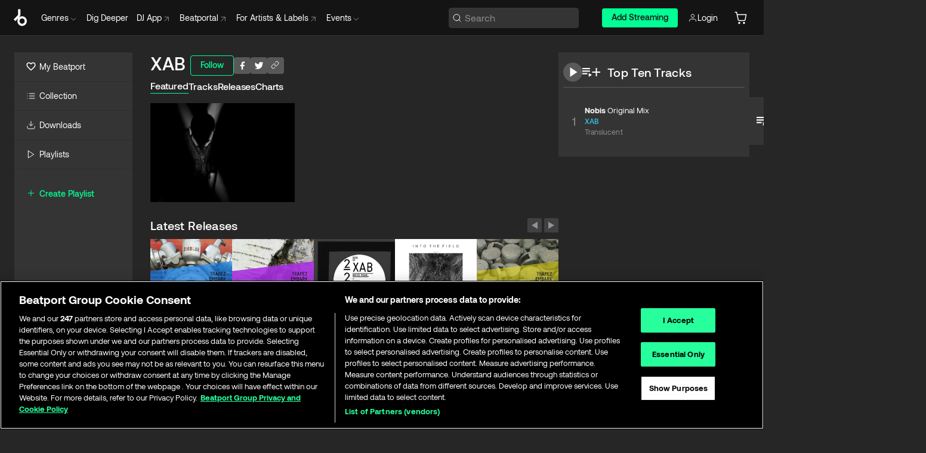

--- FILE ---
content_type: text/html; charset=utf-8
request_url: https://www.beatport.com/artist/xab/602698
body_size: 59417
content:
<!DOCTYPE html><html lang="en"><head><meta charSet="utf-8" data-next-head=""/><meta name="viewport" content="width=device-width" data-next-head=""/><link rel="canonical" hrefLang="en" href="https://www.beatport.com/artist/xab/602698" data-next-head=""/><link rel="alternate" hrefLang="de" href="https://www.beatport.com/de/artist/xab/602698" data-next-head=""/><link rel="alternate" hrefLang="fr" href="https://www.beatport.com/fr/artist/xab/602698" data-next-head=""/><link rel="alternate" hrefLang="es" href="https://www.beatport.com/es/artist/xab/602698" data-next-head=""/><link rel="alternate" hrefLang="it" href="https://www.beatport.com/it/artist/xab/602698" data-next-head=""/><link rel="alternate" hrefLang="ja" href="https://www.beatport.com/ja/artist/xab/602698" data-next-head=""/><link rel="alternate" hrefLang="pt" href="https://www.beatport.com/pt/artist/xab/602698" data-next-head=""/><link rel="alternate" hrefLang="nl" href="https://www.beatport.com/nl/artist/xab/602698" data-next-head=""/><title data-next-head="">XAB Music &amp; Downloads on Beatport</title><meta property="og:title" content="XAB Music &amp; Downloads on Beatport" data-next-head=""/><meta property="og:description" content="XAB tracks and releases in highest quality ✚Find the latest releases here✚ #1 source for Livesets/ DJ Sets and more " data-next-head=""/><meta property="og:image" content="https://geo-media.beatport.com/image_size/590x404/26252bb4-1c39-484e-83c9-339bd4c07429.jpg" data-next-head=""/><meta name="twitter:card" content="summary_large_image" data-next-head=""/><meta name="twitter:title" content="XAB Music &amp; Downloads on Beatport" data-next-head=""/><meta name="twitter:description" content="XAB tracks and releases in highest quality ✚Find the latest releases here✚ #1 source for Livesets/ DJ Sets and more " data-next-head=""/><meta name="twitter:image" content="https://geo-media.beatport.com/image_size/590x404/26252bb4-1c39-484e-83c9-339bd4c07429.jpg" data-next-head=""/><meta name="description" content="XAB tracks and releases in highest quality ✚Find the latest releases here✚ #1 source for Livesets/ DJ Sets and more " data-next-head=""/><link rel="icon" type="image/x-icon" href="/images/favicon-48x48.png" data-next-head=""/><link href="https://js.recurly.com/v4/recurly.css" rel="stylesheet" type="text/css" data-next-head=""/><meta name="bp-env" content="production"/><link rel="preload" href="/icons/sprite.svg" as="image"/><link rel="preload" href="/_next/static/media/9617edd9e02a645a-s.p.ttf" as="font" type="font/ttf" crossorigin="anonymous" data-next-font="size-adjust"/><link rel="preload" href="/_next/static/media/9438673d1e72232d-s.p.ttf" as="font" type="font/ttf" crossorigin="anonymous" data-next-font="size-adjust"/><link rel="preload" href="/_next/static/media/db5c0e5da3a6b3a9-s.p.ttf" as="font" type="font/ttf" crossorigin="anonymous" data-next-font="size-adjust"/><script id="google-analytics" data-nscript="beforeInteractive">
                (function(w,d,s,l,i){w[l]=w[l]||[];w[l].push({'gtm.start':
                new Date().getTime(),event:'gtm.js'});var f=d.getElementsByTagName(s)[0],
                j=d.createElement(s),dl=l!='dataLayer'?'&l='+l:'';j.async=true;j.src=
                'https://www.googletagmanager.com/gtm.js?id='+i+dl;f.parentNode.insertBefore(j,f);
                })(window,document,'script','dataLayer','GTM-TXN4GRJ');
            </script><link rel="preload" href="/_next/static/css/875348070ae80ebd.css" as="style"/><link rel="stylesheet" href="/_next/static/css/875348070ae80ebd.css" data-n-g=""/><noscript data-n-css=""></noscript><script defer="" nomodule="" src="/_next/static/chunks/polyfills-42372ed130431b0a.js"></script><script id="ab-tasty" src="https://try.abtasty.com/6a6f6df6afac8eb063d6dbbd68afdcc7.js" defer="" data-nscript="beforeInteractive"></script><script src="https://songbird.cardinalcommerce.com/edge/v1/songbird.js" defer="" data-nscript="beforeInteractive"></script><script id="pap_x2s6df8d" src="https://loopmasters.postaffiliatepro.com/scripts/trackjs.js" defer="" data-nscript="beforeInteractive"></script><script src="/_next/static/chunks/webpack-1de7c9dfeedfe132.js" defer=""></script><script src="/_next/static/chunks/framework-c65ff8b3b39d682e.js" defer=""></script><script src="/_next/static/chunks/main-fc31bb319f2e8acc.js" defer=""></script><script src="/_next/static/chunks/pages/_app-5e2fffec16b10325.js" defer=""></script><script src="/_next/static/chunks/300-d1483d160b72428d.js" defer=""></script><script src="/_next/static/chunks/7642-7da32f6e1a38c097.js" defer=""></script><script src="/_next/static/chunks/1662-bf5a1a51c032dba1.js" defer=""></script><script src="/_next/static/chunks/8359-81582e70ee0933f9.js" defer=""></script><script src="/_next/static/chunks/pages/artist/%5Bdescription%5D/%5Bid%5D-a4199844a4f5aeb3.js" defer=""></script><script src="/_next/static/YwbQyc4X7oJIKHZmXR3k0/_buildManifest.js" defer=""></script><script src="/_next/static/YwbQyc4X7oJIKHZmXR3k0/_ssgManifest.js" defer=""></script><style data-styled="" data-styled-version="6.1.19">.ijeyIR{box-sizing:border-box;display:flex;flex-direction:row;justify-content:center;align-items:center;padding:0.313rem 1rem 0.438rem;gap:0.5rem;border-radius:0.25rem;cursor:pointer;font-family:'aeonikFont','aeonikFont Fallback';font-size:0.875rem;line-height:1.25rem;font-weight:500;color:#141414;}/*!sc*/
.ijeyIR.primary{background:#01FF95;}/*!sc*/
.ijeyIR.primary:hover{background:#00E586;}/*!sc*/
.ijeyIR.primary.primary.disabled{pointer-events:none;color:#343434;background:#5A5A5A;}/*!sc*/
.ijeyIR.outline{border:0.063rem solid;border-image-source:linear-gradient( 0deg,rgba(0,0,0,0.6),rgba(0,0,0,0.6) ),linear-gradient( 0deg,#01FF95,#01FF95 );color:#01FF95;}/*!sc*/
.ijeyIR.outline:hover{border:0.063rem solid;color:#141414;background:#01FF95;}/*!sc*/
.ijeyIR.outline.outline.disabled{background:transparent;color:#01FF95;opacity:50%;}/*!sc*/
.ijeyIR.outline-secondary{border:0.063rem solid;border-color:#8C8C8C;color:#FFFFFF;}/*!sc*/
.ijeyIR.outline-secondary:hover{background:#8C8C8C;}/*!sc*/
.ijeyIR.outline-secondary.outline.disabled{background:transparent;color:#FFFFFF;opacity:50%;}/*!sc*/
.ijeyIR.tertiary{color:#FFFFFF;background:#8C8C8C;}/*!sc*/
.ijeyIR.tertiary:hover{background:#4D4D4D;}/*!sc*/
.ijeyIR.tertiary.tertiary.disabled{background:#8C8C8C;opacity:0.5;}/*!sc*/
.ijeyIR.secondary{color:#FFFFFF;background:#4D4D4D;}/*!sc*/
.ijeyIR.secondary:hover{background:#8C8C8C;}/*!sc*/
.ijeyIR.secondary.disabled{background:#8C8C8C;opacity:0.5;}/*!sc*/
.ijeyIR.danger{color:#FFFFFF;background:#CF222E;}/*!sc*/
.ijeyIR.danger:hover{background:#CF222E;}/*!sc*/
.ijeyIR.danger.disabled{background:#8C8C8C;opacity:0.5;}/*!sc*/
.ijeyIR.transparent,.ijeyIR.transparent-danger{color:#FFFFFF;border:0.125rem solid #5A5A5A;padding:0.313rem 0.75rem;gap:0.375rem;}/*!sc*/
.ijeyIR.transparent:hover{background:#5A5A5A;}/*!sc*/
.ijeyIR.transparent-danger:hover{border:0.125rem solid #CF222E;background:#CF222E;}/*!sc*/
.ijeyIR.link{color:#FFFFFF;}/*!sc*/
.ijeyIR.primary-link{color:#01FF95;}/*!sc*/
.ijeyIR.primary-link.disabled{cursor:default;}/*!sc*/
.ijeyIR.text{color:#B3B3B3;}/*!sc*/
.ijeyIR.text:hover{color:#FFFFFF;text-decoration:underline;}/*!sc*/
.ijeyIR.underline-link{color:#B3B3B3;text-decoration:underline;padding:0.25rem;}/*!sc*/
.ijeyIR.unstyled{background:none;border:none;padding:0;margin:0;color:inherit;background-color:transparent;}/*!sc*/
.ijeyIR.w-100{width:100%;}/*!sc*/
.ijeyIR.w-75{width:75%;}/*!sc*/
.ijeyIR.w-50{width:50%;}/*!sc*/
.ijeyIR.w-25{width:25%;}/*!sc*/
.ijeyIR.squared{padding:0.313rem;}/*!sc*/
data-styled.g1[id="Button-style__ButtonStyled-sc-d61a654-0"]{content:"ijeyIR,"}/*!sc*/
.juetxu{position:relative;margin-left:0.75rem;padding:0.5rem 0;}/*!sc*/
.juetxu a,.juetxu button{display:flex;flex-direction:row;gap:0.3125rem;cursor:pointer;align-items:center;padding:0.313rem 0.25rem 0.438rem 0.25rem;color:#FFFFFF;}/*!sc*/
.juetxu a svg,.juetxu button svg{stroke:#FFFFFF;}/*!sc*/
@media (min-width: 1200px){.juetxu a:hover,.juetxu button:hover{color:#01FF95;}.juetxu a:hover svg,.juetxu button:hover svg{stroke:#01FF95;}}/*!sc*/
@media (min-width: 1200px){.juetxu a,.juetxu button{padding:0;}.juetxu a svg,.juetxu button svg{width:1.3rem;height:1.3rem;}}/*!sc*/
data-styled.g29[id="HeaderCart-style__AccountCartMenuItem-sc-1d237d81-2"]{content:"juetxu,"}/*!sc*/
.NbRgr{position:absolute;top:3.6875rem;left:50%;transform:translate(-50%,1px);transition:opacity 0.2s ease;background:#141414;border-radius:0 0 1rem 1rem;display:block;z-index:900;cursor:default;opacity:0;visibility:hidden;pointer-events:none;box-shadow:0 0.5rem 1.5rem rgba(0,0,0,0.5);}/*!sc*/
.NbRgr[data-dropdown-type='genre']{width:100%;max-width:90rem;}/*!sc*/
.NbRgr[data-dropdown-type='events']{left:auto;min-width:12.5rem;margin:0 0 0 4.75rem;}/*!sc*/
.NbRgr[data-visible='true']{opacity:1;pointer-events:auto;visibility:visible;}/*!sc*/
data-styled.g40[id="HeaderDropdownToggle-style__DropdownMenu-sc-8d48e9cb-0"]{content:"NbRgr,"}/*!sc*/
.bnLgXh{display:flex;flex-direction:column;padding:0.5rem 0;}/*!sc*/
.bnLgXh a{padding:0.5rem 1.5rem;color:#B3B3B3;text-decoration:none;display:flex;align-items:center;transition:background-color 0.2s ease;}/*!sc*/
.bnLgXh a:hover{color:#FFFFFF;}/*!sc*/
.bnLgXh a:hover >svg{stroke:#01FF95;}/*!sc*/
data-styled.g42[id="HeaderEventsSubMenu-style__EventsSubMenuWrapper-sc-d3bdcde1-0"]{content:"bnLgXh,"}/*!sc*/
.enfcr{display:grid;grid-template-columns:1fr;flex-direction:row;justify-content:space-between;align-items:flex-start;width:100%;padding:1.5rem;gap:2rem;}/*!sc*/
data-styled.g48[id="HeaderGenreSubMenu-style__GenreDropDownGrid-sc-41f97c98-4"]{content:"enfcr,"}/*!sc*/
.dLqcKV{display:flex;flex-direction:row;position:absolute;top:0;left:0;right:0;z-index:1000;height:60px;width:100%;font-size:0.875rem;background:#141414;border-bottom:0.0625rem solid #333333;}/*!sc*/
.dLqcKV.header-fixed{position:fixed;}/*!sc*/
.dLqcKV ul> li{display:inline-flex;vertical-align:middle;}/*!sc*/
.dLqcKV span:not(.new_tag){display:flex;flex-direction:row;}/*!sc*/
.dLqcKV span:not(.new_tag) >img{margin-right:0.25rem;}/*!sc*/
.dLqcKV span:not(.new_tag) svg{stroke:#8C8C8C;}/*!sc*/
@keyframes slideDown{from{transform:translateY(-100%);}to{transform:translateY(0);}}/*!sc*/
data-styled.g50[id="Header-style__HeaderWrapper-sc-8ba2c440-0"]{content:"dLqcKV,"}/*!sc*/
.iNvsde{display:flex;flex-direction:row;width:100%;max-width:90rem;margin:0 auto;align-items:center;}/*!sc*/
.iNvsde svg{stroke:#8C8C8C;}/*!sc*/
.iNvsde >ul .dropdown_menu{animation:growDown 300ms ease-in-out forwards;transform-origin:top center;}/*!sc*/
.iNvsde >ul >li{line-height:1.25rem;padding:1.25rem 0.4375rem;cursor:pointer;}/*!sc*/
.iNvsde >ul >li.header_item:not(.dropdown_toggle):hover div{display:flex;}/*!sc*/
.iNvsde >ul >li.account button{padding:0;}/*!sc*/
.iNvsde >ul >li button{font-weight:400;}/*!sc*/
.iNvsde >ul .header_item [aria-expanded="true"] .rotatable svg{stroke:#01FF95;transform:rotate(180deg);margin-top:0.3125rem;}/*!sc*/
.iNvsde >ul .header_item .svg_wrapper{display:flex;align-items:center;height:100%;}/*!sc*/
.iNvsde >ul .header_item .svg_wrapper img{border-radius:50%;}/*!sc*/
.iNvsde >ul .header_item a[target="_blank"]:hover svg{stroke:#01FF95;}/*!sc*/
.iNvsde span{align-items:center;}/*!sc*/
.iNvsde span >img{margin-left:0.125rem;margin-bottom:0.0625rem;}/*!sc*/
@keyframes growDown{0%{transform:scaleY(0);}100%{transform:scaleY(1);}}/*!sc*/
data-styled.g52[id="Header-style__DesktopHeader-sc-8ba2c440-2"]{content:"iNvsde,"}/*!sc*/
.gSbytK{min-width:8rem;margin-left:1rem;}/*!sc*/
.gSbytK >li{padding:0 0 0 0.25rem;}/*!sc*/
.gSbytK >li button{padding:0.8rem 0.75rem 0.5rem 0.25rem;}/*!sc*/
@media (min-width: 768px){.gSbytK{width:100%;}}/*!sc*/
@media (min-width: 1200px){.gSbytK{min-width:44.5rem;}}/*!sc*/
data-styled.g53[id="Header-style__LeftRegion-sc-8ba2c440-3"]{content:"gSbytK,"}/*!sc*/
.kkpwdl{display:flex;justify-content:flex-end;align-items:center;width:100%;padding-right:1.25rem;}/*!sc*/
.kkpwdl .svg_wrapper{display:flex;align-items:center;height:100%;}/*!sc*/
.kkpwdl div.account_avatar{width:2rem;height:2rem;}/*!sc*/
.kkpwdl div.account_avatar img{border-radius:50%;}/*!sc*/
.kkpwdl .subscription_button a{padding:0.313rem 1rem 0.438rem;border-radius:0.25rem;font-weight:500;color:#141414;background:#01FF95;}/*!sc*/
.kkpwdl .subscription_button a:hover{background:#00E586;}/*!sc*/
@media (min-width: 768px){.kkpwdl{min-width:9.5rem;max-width:49.375rem;}}/*!sc*/
@media (min-width: 1200px){.kkpwdl li.search:first-child{width:100%;max-width:28.375rem;padding:0 0.5rem 0 0;}.kkpwdl li.subscription_button{min-width:9rem;}}/*!sc*/
data-styled.g54[id="Header-style__RightRegion-sc-8ba2c440-4"]{content:"kkpwdl,"}/*!sc*/
.jbAoJh{height:1.8125rem;width:1.375rem;margin-right:0.625rem;}/*!sc*/
data-styled.g57[id="Header-style__BeatportLogoLarge-sc-8ba2c440-7"]{content:"jbAoJh,"}/*!sc*/
.dtastp{display:flex;align-items:center;width:100%;max-width:28.375rem;padding:0 1.5rem;}/*!sc*/
.dtastp >button>svg{margin-right:1.25rem;height:1.25rem;stroke-width:0.125rem;}/*!sc*/
data-styled.g60[id="Header-style__HeaderSearchWrapper-sc-8ba2c440-10"]{content:"dtastp,"}/*!sc*/
.biDNjJ{display:flex;flex:1;width:100%;border:0.0625rem solid #383838;border-radius:0.25rem;background:#343434;}/*!sc*/
.biDNjJ:focus-within{border:0.0625rem solid #01FF95;box-shadow:0px 0px 0px 3px rgba(1, 255, 149, 0.15);outline:0.125rem solid transparent;outline-offset:0.125rem;}/*!sc*/
.biDNjJ div:first-child{display:flex;align-items:center;pointer-events:none;margin-left:0.3125rem;}/*!sc*/
.biDNjJ button{display:flex;align-items:center;margin-right:0.625rem;z-index:100000;}/*!sc*/
.biDNjJ img{margin-left:0.3125rem;margin-top:0.0625rem;height:1rem;width:1rem;}/*!sc*/
.biDNjJ input{height:2rem;margin-left:0.3125rem;width:100%;background:inherit;outline:none;border:none;}/*!sc*/
.biDNjJ input::placeholder{color:#8C8C8C;}/*!sc*/
data-styled.g61[id="Header-style__HeaderSearch-sc-8ba2c440-11"]{content:"biDNjJ,"}/*!sc*/
.euLgcx{font-size:max(100%,16px);}/*!sc*/
.euLgcx:focus::placeholder{color:transparent;}/*!sc*/
data-styled.g64[id="Search-style__SearchInput-sc-224b2fdd-1"]{content:"euLgcx,"}/*!sc*/
.fJivyZ{position:fixed;top:3.75rem;left:calc(100% - 370px);width:22.5rem;display:flex;flex-direction:column;gap:0.5rem;font-size:0.875rem;line-height:1.25rem;z-index:999;}/*!sc*/
@media (min-width: 580px){.fJivyZ{left:calc(100% - 385px);}}/*!sc*/
@media (min-width: 768px){.fJivyZ{left:calc(100% - 385px);}}/*!sc*/
@media (min-width: 1200px){.fJivyZ{left:calc(100% - 385px);}}/*!sc*/
@media (min-width: 1440px){.fJivyZ{left:initial;right:calc((100% - 1371px) / 2);}}/*!sc*/
data-styled.g97[id="Notifications-style__Wrapper-sc-212da99e-1"]{content:"fJivyZ,"}/*!sc*/
.eRdJSx{display:flex;flex-direction:row;justify-content:center;align-items:center;float:inline-end;}/*!sc*/
data-styled.g109[id="AddToCart-style__Control-sc-c1c0d228-0"]{content:"eRdJSx,"}/*!sc*/
.gnZIxO{border:none;margin:0;padding:0;font:inherit;background:transparent;cursor:pointer;width:3.75rem;background:#FF53A0;color:#FFFFFF;border-radius:0.25rem 0rem 0rem 0.25rem;padding:0.25rem 0.5rem;font-family:'aeonikFont','aeonikFont Fallback';font-style:normal;font-weight:700;font-size:0.75rem;line-height:1rem;text-align:center;}/*!sc*/
data-styled.g112[id="AddToCart-style__PriceButton-sc-c1c0d228-3"]{content:"gnZIxO,"}/*!sc*/
.cEcpzi{border:none;margin:0;padding:0;font:inherit;background:transparent;cursor:pointer;background:#d64988;border-radius:0rem 0.25rem 0.25rem 0rem;padding:0.25rem;font-weight:700;font-size:0.75rem;line-height:1rem;}/*!sc*/
.cEcpzi i{margin:0.25rem;display:inline-block;vertical-align:middle;border-left:0.25rem solid transparent;border-right:0.25rem solid transparent;border-top:0.25rem solid #FFFFFF;}/*!sc*/
.cEcpzi >div>svg{width:1rem;height:1rem;}/*!sc*/
data-styled.g114[id="AddToCart-style__ArrowButton-sc-c1c0d228-5"]{content:"cEcpzi,"}/*!sc*/
.bZCrsf{display:none;flex-direction:center;justify-content:center;background:#000;padding:4px;font-weight:400;font-size:12px;line-height:16px;border-radius:8px;transition:background 0.2s;background:#141414;color:#FFFFFF;text-align:center;padding:4px 4px;width:86px;position:absolute;z-index:2;filter:none;left:50%;margin-left:-43px;}/*!sc*/
.bZCrsf.top{bottom:155%;}/*!sc*/
.bZCrsf.top:after{position:absolute;content:"";top:100%;left:50%;margin-left:-5px;border:5px solid transparent;border-top-color:#141414;}/*!sc*/
.bZCrsf.top-left{bottom:155%;left:-60%;}/*!sc*/
.bZCrsf.top-left:after{position:absolute;content:"";top:100%;margin-right:-50px;border:5px solid transparent;border-top-color:#141414;}/*!sc*/
.bZCrsf.top-right{bottom:155%;right:-60%;}/*!sc*/
.bZCrsf.top-right:after{position:absolute;content:"";top:100%;margin-left:-50px;border:5px solid transparent;border-top-color:#141414;}/*!sc*/
.bZCrsf.bottom{top:115%;}/*!sc*/
.bZCrsf.bottom:before{position:absolute;content:"";bottom:100%;left:50%;margin-left:-5px;border:5px solid transparent;border-bottom-color:#141414;}/*!sc*/
.bZCrsf.left{right:calc(100% + 0.4rem);top:0;bottom:0;margin:auto 0;left:unset;margin-left:unset;height:1.7rem;padding:0.3rem 0.6rem;width:600px;max-width:max-content;}/*!sc*/
.bZCrsf.left:after{position:absolute;content:"";top:50%;left:100%;margin-top:-5px;border:5px solid transparent;border-left-color:#141414;}/*!sc*/
data-styled.g117[id="Tooltip-style__TooltipContainer-sc-715cbc58-0"]{content:"bZCrsf,"}/*!sc*/
.gMqswG{position:relative;}/*!sc*/
.gMqswG:hover .Tooltip-style__TooltipContainer-sc-715cbc58-0{display:flex;}/*!sc*/
data-styled.g118[id="Tooltip-style__Wrapper-sc-715cbc58-1"]{content:"gMqswG,"}/*!sc*/
.kFZIkq{display:flex;align-items:center;position:relative;}/*!sc*/
.kFZIkq:hover svg{filter:drop-shadow(0 0 7px #fff);}/*!sc*/
.kFZIkq:disabled svg{filter:unset;}/*!sc*/
data-styled.g119[id="AddToPlaylist-style__Control-sc-656bcea4-0"]{content:"kFZIkq,"}/*!sc*/
.hUFVVX{display:flex;align-items:center;position:relative;}/*!sc*/
.hUFVVX:hover svg{filter:drop-shadow(0 0 7px #fff);}/*!sc*/
.hUFVVX:disabled svg{filter:unset;}/*!sc*/
data-styled.g120[id="AddToQueue-style__Control-sc-2c5d32af-0"]{content:"hUFVVX,"}/*!sc*/
.kyoyxE{display:flex;align-items:center;position:relative;}/*!sc*/
.kyoyxE:hover svg{filter:drop-shadow(0 0 7px #FFFFFF);fill:#FFFFFF;}/*!sc*/
.kyoyxE:disabled svg{filter:unset;}/*!sc*/
data-styled.g121[id="Play-style__Control-sc-bdba3bac-0"]{content:"kyoyxE,"}/*!sc*/
.kAYAlh{position:relative;background:#585858;border-radius:4px;padding:6px;transition:background 0.2s;}/*!sc*/
.kAYAlh.disabled{cursor:not-allowed;}/*!sc*/
.kAYAlh.enabled:hover{background:#383838;cursor:pointer;}/*!sc*/
.kAYAlh.enabled:hover .Share-style__ShareLink-sc-377d9d38-2{visibility:visible;opacity:1;}/*!sc*/
data-styled.g125[id="Share-style__Item-sc-377d9d38-3"]{content:"kAYAlh,"}/*!sc*/
.jJBBIf{display:flex;flex-direction:row;justify-content:space-between;align-items:center;gap:8px;}/*!sc*/
data-styled.g126[id="Share-style__Wrapper-sc-377d9d38-4"]{content:"jJBBIf,"}/*!sc*/
.fRfnMo{text-overflow:ellipsis;overflow:hidden;width:auto;}/*!sc*/
data-styled.g131[id="Marquee-style__MarqueeElement-sc-b0373cc7-0"]{content:"fRfnMo,"}/*!sc*/
.cgyUez{overflow:hidden;width:100%;display:grid;grid-auto-flow:column;position:relative;white-space:nowrap;}/*!sc*/
.cgyUez>.Marquee-style__MarqueeElement-sc-b0373cc7-0{display:inline-block;width:max-content;}/*!sc*/
.cgyUez>.Marquee-style__MarqueeElement-sc-b0373cc7-0:nth-child(2){margin-left:16px;visibility:hidden;}/*!sc*/
.cgyUez>.Marquee-style__MarqueeElement-sc-b0373cc7-0{white-space:nowrap;}/*!sc*/
.REvIQ{overflow:hidden;width:100%;display:grid;grid-auto-flow:column;position:relative;}/*!sc*/
.REvIQ>.Marquee-style__MarqueeElement-sc-b0373cc7-0{display:inline-block;width:max-content;}/*!sc*/
.REvIQ>.Marquee-style__MarqueeElement-sc-b0373cc7-0:nth-child(2){margin-left:16px;visibility:hidden;}/*!sc*/
data-styled.g132[id="Marquee-style__MarqueeWrapper-sc-b0373cc7-1"]{content:"cgyUez,REvIQ,"}/*!sc*/
.jauYou{display:grid;grid-template-columns:1fr;width:100%;}/*!sc*/
data-styled.g133[id="Marquee-style__MarqueeGrid-sc-b0373cc7-2"]{content:"jauYou,"}/*!sc*/
.cAooPL{position:absolute;right:0;top:0;height:5rem;width:2.5rem;overflow:hidden;transition:width 0.2s ease-in-out;color:#FFFFFF;}/*!sc*/
data-styled.g160[id="Lists-shared-style__ItemControls-sc-6feadcf4-3"]{content:"cAooPL,"}/*!sc*/
.lkYQEm{width:100%;display:flex;flex-direction:column;align-content:center;justify-content:flex-start;white-space:nowrap;overflow:hidden;text-overflow:ellipsis;}/*!sc*/
.lkYQEm a:hover{text-decoration:underline;}/*!sc*/
data-styled.g161[id="Lists-shared-style__MetaRow-sc-6feadcf4-4"]{content:"lkYQEm,"}/*!sc*/
.chcLip{cursor:pointer;}/*!sc*/
data-styled.g162[id="Lists-shared-style__MoreButton-sc-6feadcf4-5"]{content:"chcLip,"}/*!sc*/
.cBBuRu{cursor:pointer;}/*!sc*/
data-styled.g163[id="Lists-shared-style__MoreButtonDots-sc-6feadcf4-6"]{content:"cBBuRu,"}/*!sc*/
.bvzgZS{font-family:'aeonikFont','aeonikFont Fallback';font-style:normal;font-weight:700;font-size:0.688rem;line-height:1.25rem;letter-spacing:0.005em;color:#FFFFFF;}/*!sc*/
.bvzgZS span{font-weight:400;}/*!sc*/
data-styled.g165[id="Lists-shared-style__ItemName-sc-6feadcf4-8"]{content:"bvzgZS,"}/*!sc*/
.cyCktm{display:flex;justify-content:center;font-family:'aeonikFont','aeonikFont Fallback';font-style:normal;font-weight:400;font-size:1.25rem;line-height:2rem;text-align:center;width:2.25rem;min-width:2.25rem;}/*!sc*/
data-styled.g166[id="Lists-shared-style__ItemNumber-sc-6feadcf4-9"]{content:"cyCktm,"}/*!sc*/
.fDbgAE{display:flex;flex-direction:row;align-items:center;justify-content:flex-start;width:calc(100% - 7.813rem);height:100%;position:absolute;left:5rem;overflow-x:clip;padding-right:1rem;}/*!sc*/
data-styled.g167[id="Lists-shared-style__ItemMeta-sc-6feadcf4-10"]{content:"fDbgAE,"}/*!sc*/
.Mcnhe{width:100%;height:100%;position:absolute;display:flex;flex-direction:column;align-items:center;justify-content:center;gap:0.5rem;left:100%;transition:left 0.2s ease-in-out;background:#343434;color:#FFFFFF;}/*!sc*/
.Mcnhe div.actions{width:100%;height:100%;display:flex;align-items:center;justify-content:center;flex-direction:row;gap:0.5rem;padding-left:1.25rem;}/*!sc*/
@media (min-width: 1200px){.Mcnhe div.actions{justify-content:flex-start;}}/*!sc*/
.Mcnhe div.actions span.unavailable{padding:1.25rem;}/*!sc*/
.Mcnhe div.cart-list-actions{display:flex;align-items:center;justify-content:center;}/*!sc*/
.Mcnhe div.cart-actions{width:100%;height:100%;display:flex;align-items:center;justify-content:center;flex-direction:row;gap:1rem;padding-left:0;flex-wrap:wrap;}/*!sc*/
data-styled.g168[id="Lists-shared-style__ItemActions-sc-6feadcf4-11"]{content:"Mcnhe,"}/*!sc*/
.eEYWVW{display:flex;flex-direction:column;text-align:center;align-items:center;justify-content:center;gap:0.5rem;height:100%;width:2.5rem;border-left:0.063rem solid #262626;}/*!sc*/
.eEYWVW.borderless{border-left:none;}/*!sc*/
.eEYWVW .tombstoned{opacity:0.15;}/*!sc*/
.eEYWVW .selectable:hover{opacity:1;}/*!sc*/
data-styled.g169[id="Lists-shared-style__ItemButtons-sc-6feadcf4-12"]{content:"eEYWVW,"}/*!sc*/
.cvwwiK{display:flex;overflow:hidden;max-width:max-content;}/*!sc*/
data-styled.g170[id="Lists-shared-style__TitleRow-sc-6feadcf4-13"]{content:"cvwwiK,"}/*!sc*/
.JQzmD{position:relative;display:flex;flex-direction:row;justify-content:space-between;align-items:center;width:100%;height:5rem;background:#343434;font-family:'aeonikFont','aeonikFont Fallback';font-style:normal;font-weight:400;font-size:0.688rem;line-height:1.25rem;letter-spacing:0.005em;color:#8C8C8C;}/*!sc*/
.JQzmD.current{background:#494949;}/*!sc*/
.JQzmD.current .Lists-shared-style__ItemActions-sc-6feadcf4-11{background:#494949;}/*!sc*/
.JQzmD.tombstoned{background:#282828;}/*!sc*/
.JQzmD.tombstoned a{pointer-events:none;}/*!sc*/
.JQzmD.tombstoned:hover{background:#282828;}/*!sc*/
.JQzmD .Lists-shared-style__ItemControls-sc-6feadcf4-3{overflow:visible;}/*!sc*/
.JQzmD.actions .Lists-shared-style__ItemActions-sc-6feadcf4-11{left:0;}/*!sc*/
.JQzmD .play-hover{display:none;justify-content:center;align-items:center;text-align:center;width:2.25rem;min-width:2.25rem;}/*!sc*/
.JQzmD.no-artwork .Lists-shared-style__ItemMeta-sc-6feadcf4-10{left:0;width:calc(100% - 3.125rem);}/*!sc*/
.JQzmD.partial-artwork .Lists-shared-style__ItemMeta-sc-6feadcf4-10{left:3rem;width:calc(100% - 5rem);}/*!sc*/
@media (min-width: 1200px){.JQzmD.partial-artwork .Lists-shared-style__ItemMeta-sc-6feadcf4-10{width:calc(100% - 3.125rem);}}/*!sc*/
.JQzmD.force-hover span.play{display:none;}/*!sc*/
.JQzmD.force-hover .Lists-shared-style__ItemControls-sc-6feadcf4-3{display:none;width:calc(100% - 3.125rem);}/*!sc*/
.JQzmD.force-hover:hover .play-hover{display:flex;}/*!sc*/
.JQzmD.force-hover:hover .Lists-shared-style__ItemNumber-sc-6feadcf4-9{display:none;}/*!sc*/
.JQzmD.force-hover:hover .Lists-shared-style__TitleRow-sc-6feadcf4-13{max-width:calc(100% - 8.625rem);}/*!sc*/
@media (min-width: 1440px){.JQzmD.force-hover:hover .Lists-shared-style__TitleRow-sc-6feadcf4-13{max-width:calc(100% - 10.5rem);}}/*!sc*/
.JQzmD.force-hover:hover .Lists-shared-style__ItemActions-sc-6feadcf4-11{justify-content:flex-start;left:8.625rem;}/*!sc*/
@media (min-width: 1440px){.JQzmD.force-hover:hover .Lists-shared-style__ItemActions-sc-6feadcf4-11{left:10.5rem;}}/*!sc*/
.JQzmD.force-hover.partial-artwork:hover .Lists-shared-style__ItemActions-sc-6feadcf4-11{left:5.5rem;}/*!sc*/
@media (min-width: 1440px){.JQzmD.force-hover.partial-artwork:hover .Lists-shared-style__ItemActions-sc-6feadcf4-11{left:7.5rem;}}/*!sc*/
.JQzmD.force-hover.no-artwork .Lists-shared-style__ItemMeta-sc-6feadcf4-10{left:0;width:100%;}/*!sc*/
.JQzmD.cart-list .Lists-shared-style__ItemActions-sc-6feadcf4-11{gap:0;}/*!sc*/
.JQzmD.cart-list .Lists-shared-style__ItemActions-sc-6feadcf4-11 div.actions{justify-content:center;}/*!sc*/
.JQzmD.cart-list .Lists-shared-style__ItemActions-sc-6feadcf4-11 div.cart-actions{margin-top:0.5rem;margin-bottom:0.5rem;}/*!sc*/
.JQzmD svg.album-cover{display:none;position:absolute;margin-left:1.25rem;}/*!sc*/
.JQzmD:hover{background:#494949;}/*!sc*/
.JQzmD:hover svg.album-cover{display:inline;}/*!sc*/
.JQzmD:hover .Lists-shared-style__ItemActions-sc-6feadcf4-11{background:#494949;}/*!sc*/
data-styled.g171[id="Lists-shared-style__Item-sc-6feadcf4-14"]{content:"JQzmD,"}/*!sc*/
.elOLyA.row{display:grid;grid-template-columns:repeat(auto-fit,minmax(16.875rem,1fr));gap:0.5rem;padding:1rem 0;width:100%;}/*!sc*/
.elOLyA.row.panel-list{grid-template-columns:repeat(auto-fit,minmax(20rem,1fr));}/*!sc*/
.elOLyA.row.recommended{padding-bottom:0;}/*!sc*/
@media (min-width: 1024px){.elOLyA.row{grid-template-columns:repeat(auto-fit,minmax(20rem,1fr));}}/*!sc*/
.elOLyA.column{display:flex;flex-direction:column;width:100%;gap:0.25rem;padding:1rem 0;}/*!sc*/
.elOLyA .droppable{display:flex;flex-direction:column;gap:0.5rem;}/*!sc*/
data-styled.g172[id="Lists-shared-style__Wrapper-sc-6feadcf4-15"]{content:"elOLyA,"}/*!sc*/
.gnNNLl{display:flex;align-items:center;justify-content:flex-start;position:fixed;bottom:calc(0px + 1rem);right:1rem;height:2.5rem;padding:0 1rem;font-weight:500;background:#39C0DE;border-radius:2rem;color:#141414;overflow:hidden;transition:all 0.5s ease-in-out;z-index:3;max-width:2.5rem;}/*!sc*/
.gnNNLl >svg{min-width:1rem;min-height:1rem;margin-left:-0.2rem;margin-right:0.5rem;}/*!sc*/
.gnNNLl >span{transition:opacity 0.4s ease-in-out;opacity:0;}/*!sc*/
@media (min-width: 1024px){.gnNNLl{bottom:6rem;}.gnNNLl:hover{max-width:15rem;}.gnNNLl:hover >span{opacity:1;}}/*!sc*/
data-styled.g220[id="FeedbackButton-style__ButtonStyled-sc-f2d33d4-0"]{content:"gnNNLl,"}/*!sc*/
.ihbzho{background-color:#343434;display:flex;min-height:25rem;justify-content:center;padding:3rem 1.25rem 11rem 1.25rem;}/*!sc*/
@media (min-width: 1024px){.ihbzho{padding:3rem 1.25rem 7.7rem 1.25rem;}}/*!sc*/
data-styled.g232[id="Footer-style__FooterContainer-sc-b43f8293-0"]{content:"ihbzho,"}/*!sc*/
.fgpLBj{max-width:90rem;width:100%;margin:0 auto;display:flex;justify-content:space-between;gap:2rem 1rem;flex-direction:column;}/*!sc*/
@media (min-width: 768px){.fgpLBj{flex-direction:row;}}/*!sc*/
@media (min-width: 1024px){.fgpLBj{gap:2rem;}}/*!sc*/
@media (min-width: 1200px){.fgpLBj{padding:0 1.5rem;}}/*!sc*/
data-styled.g233[id="Footer-style__FooterMaxWidth-sc-b43f8293-1"]{content:"fgpLBj,"}/*!sc*/
.gUEqWx{display:flex;flex-direction:column;gap:2.5rem;flex:0 1 auto;order:1;min-width:15rem;justify-content:space-between;}/*!sc*/
@media (min-width: 1024px){.gUEqWx{min-width:16.25rem;}}/*!sc*/
data-styled.g234[id="Footer-style__BrandColumnContainer-sc-b43f8293-2"]{content:"gUEqWx,"}/*!sc*/
.byMywd{display:flex;flex-direction:column;justify-content:start;gap:2.5rem;}/*!sc*/
data-styled.g235[id="Footer-style__BrandWrapper-sc-b43f8293-3"]{content:"byMywd,"}/*!sc*/
.doukfB{display:flex;flex-wrap:wrap;align-items:center;gap:1rem;padding-right:0.625rem;}/*!sc*/
data-styled.g236[id="Footer-style__SocialLinksContainer-sc-b43f8293-4"]{content:"doukfB,"}/*!sc*/
.deeKUU{display:flex;flex-wrap:wrap;flex:1 1 auto;row-gap:2rem;max-width:45rem;order:3;justify-content:space-between;gap:1rem;}/*!sc*/
@media (min-width: 768px){.deeKUU{flex-wrap:nowrap;order:2;}}/*!sc*/
data-styled.g237[id="Footer-style__LinksColumnContainer-sc-b43f8293-5"]{content:"deeKUU,"}/*!sc*/
.frffGF{width:100%;}/*!sc*/
@media (min-width: 580px){.frffGF{max-width:10rem;}}/*!sc*/
data-styled.g238[id="Footer-style__LinksGroup-sc-b43f8293-6"]{content:"frffGF,"}/*!sc*/
.eCVjTm{color:#FFFFFF;font-family:'aeonikFont','aeonikFont Fallback';font-style:normal;font-weight:400;font-size:1rem;line-height:1.25rem;margin-bottom:1rem;display:block;}/*!sc*/
@media (min-width: 580px){.eCVjTm{font-size:0.75rem;line-height:1rem;}}/*!sc*/
data-styled.g239[id="Footer-style__GroupTitle-sc-b43f8293-7"]{content:"eCVjTm,"}/*!sc*/
.isQSnn{list-style:none;padding:0;}/*!sc*/
data-styled.g240[id="Footer-style__LinksList-sc-b43f8293-8"]{content:"isQSnn,"}/*!sc*/
.jkWbFH{color:#8C8C8C;font-family:'aeonikFont','aeonikFont Fallback';font-style:normal;font-weight:400;font-size:1rem;line-height:1.25rem;}/*!sc*/
.jkWbFH a,.jkWbFH button{cursor:pointer;}/*!sc*/
.jkWbFH button{text-align:start;font-weight:inherit;font-size:inherit;line-height:inherit;}/*!sc*/
.jkWbFH .listItemLink:hover,.jkWbFH button:hover{color:rgba(255,255,255,0.9);}/*!sc*/
@media (min-width: 580px){.jkWbFH{font-size:0.75rem;line-height:1rem;}}/*!sc*/
data-styled.g241[id="Footer-style__ListItem-sc-b43f8293-9"]{content:"jkWbFH,"}/*!sc*/
.bUSfnx{min-width:10.5rem;min-height:3.25rem;}/*!sc*/
data-styled.g242[id="Footer-style__LogoWrapper-sc-b43f8293-10"]{content:"bUSfnx,"}/*!sc*/
.dleova{display:block;color:#8C8C8C;font-size:0.75rem;font-family:'aeonikFont','aeonikFont Fallback';font-style:normal;font-weight:400;}/*!sc*/
data-styled.g243[id="Footer-style__Copyright-sc-b43f8293-11"]{content:"dleova,"}/*!sc*/
.fDLgIy{display:flex;flex-direction:row;gap:1rem;order:2;}/*!sc*/
@media (min-width: 768px){.fDLgIy{flex-direction:column;}}/*!sc*/
.fDLgIy a{width:fit-content;}/*!sc*/
data-styled.g244[id="Footer-style__MobileAppLinks-sc-b43f8293-12"]{content:"fDLgIy,"}/*!sc*/
.goQabg{display:flex;flex-direction:row;min-width:171px;width:208px;max-width:320px;position:sticky;max-height:calc(100vh - (60px + 7.625rem));top:calc(60px + 1.75rem);margin-left:1.5rem;}/*!sc*/
.goQabg .sidebar-content{background-color:#343434;flex:1;}/*!sc*/
.goQabg .sidebar-resizer{flex-grow:0;flex-shrink:0;flex-basis:0.375rem;justify-self:flex-end;cursor:col-resize;resize:horizontal;}/*!sc*/
.goQabg .sidebar-resizer:hover{width:0.1875rem;background-color:#141414;}/*!sc*/
data-styled.g245[id="Sidebar-style__DesktopSidebar-sc-800fab19-0"]{content:"goQabg,"}/*!sc*/
.kESCaB{position:relative;display:flex;align-items:center;font-size:1.25rem;padding:0.25rem 1.5rem;line-height:1.75rem;transition:all 0.1s ease-in-out;width:max-content;cursor:pointer;}/*!sc*/
@media (min-width: 1200px){.kESCaB{border-bottom:0.0625rem solid #2D2D2D;padding:0.75rem 1.25rem;margin-left:0;font-size:0.875rem;line-height:1.5rem;width:auto;}.kESCaB:hover{cursor:pointer;background-color:#2D2D2D;box-shadow:inset 0.125rem 0 0 0 #01FF95;}}/*!sc*/
.kESCaB svg{margin-right:0.5rem;width:1.5rem!important;height:auto!important;}/*!sc*/
.kESCaB .forward-arrow{width:0.9rem!important;height:0.9rem!important;margin-left:0.375rem;}/*!sc*/
@media (min-width: 1200px){.kESCaB svg{margin-right:0.375rem;width:1rem!important;height:1rem!important;}}/*!sc*/
data-styled.g252[id="Sidebar-style__SidebarLink-sc-800fab19-7"]{content:"kESCaB,"}/*!sc*/
.keYBJI{margin:0.5rem auto;background-color:#333333;width:calc(100% - 2 * 0.9375rem);height:0.0625rem;}/*!sc*/
data-styled.g255[id="Sidebar-style__HorizontalBar-sc-800fab19-10"]{content:"keYBJI,"}/*!sc*/
.kiDEvL{color:#01FF95;text-transform:capitalize;font-weight:500;font-size:1rem;align-items:flex-start;}/*!sc*/
.kiDEvL a{display:flex;align-items:center;}/*!sc*/
.kiDEvL:hover{color:#00E586;}/*!sc*/
@media (min-width: 1200px){.kiDEvL{font-size:0.875rem;}}/*!sc*/
.kiDEvL svg{margin-right:0.375rem;}/*!sc*/
data-styled.g258[id="Sidebar-style__CreatePlaylist-sc-800fab19-13"]{content:"kiDEvL,"}/*!sc*/
.dQXolN{flex-grow:1;display:flex;flex-direction:column;min-height:0;padding:0 1.25rem;}/*!sc*/
.dQXolN .element{margin:0.8rem 0;}/*!sc*/
.dQXolN .mobile-playlist-element{margin-bottom:1.5rem;}/*!sc*/
.dQXolN .mobile-playlist-element:first-of-type{margin-top:1rem;}/*!sc*/
.dQXolN.content{height:3.75rem;min-height:3.75rem;max-height:3.75rem;}/*!sc*/
.dQXolN.scrollable{flex-grow:1;overflow:auto;min-height:0;}/*!sc*/
.dQXolN.scrollable::-webkit-scrollbar{width:0rem;}/*!sc*/
.dQXolN.scrollable::-webkit-scrollbar-track{background-color:#343434;}/*!sc*/
.dQXolN.scrollable::-webkit-scrollbar-thumb{background-color:#2D2D2D;}/*!sc*/
.dQXolN.scrollable:hover::-webkit-scrollbar{width:0.3125rem;}/*!sc*/
data-styled.g260[id="Sidebar-style__PlaylistSectionContent-sc-800fab19-15"]{content:"dQXolN,"}/*!sc*/
.eNoXKa{position:relative;height:calc(100% - 12.9375rem);width:100%;}/*!sc*/
.eNoXKa div.wrapper{position:absolute;top:0;bottom:0;left:0;width:100%;display:flex;flex-direction:column;}/*!sc*/
data-styled.g261[id="Sidebar-style__PlaylistSectionContainer-sc-800fab19-16"]{content:"eNoXKa,"}/*!sc*/
.hyrOKP{position:relative;width:100%;background:#262626;min-height:calc(100vh - 60px);display:flex;justify-content:center;}/*!sc*/
data-styled.g262[id="MainLayout-style__MainWrapper-sc-897186c1-0"]{content:"hyrOKP,"}/*!sc*/
.gWbuuW{padding:1.75rem 0;width:100%;max-width:1420px;display:flex;margin-top:60px;}/*!sc*/
data-styled.g263[id="MainLayout-style__Main-sc-897186c1-1"]{content:"gWbuuW,"}/*!sc*/
.evSNZg{width:100%;padding:0 1.5rem;display:flex;flex-direction:column;justify-content:start;}/*!sc*/
@media (min-width: 1024px){.evSNZg{width:calc( 100% - 208px );}}/*!sc*/
data-styled.g264[id="MainLayout-style__MainContent-sc-897186c1-2"]{content:"evSNZg,"}/*!sc*/
.gElEAY{font-family:'aeonikFont','aeonikFont Fallback';font-style:normal;font-weight:500;font-size:11px;line-height:16px;letter-spacing:0.005em;color:#39C0DE;}/*!sc*/
.gElEAY a:hover{text-decoration:underline;}/*!sc*/
data-styled.g265[id="ArtistNames-sc-9ed174b1-0"]{content:"gElEAY,"}/*!sc*/
.dUdjma{font-family:'aeonikFont','aeonikFont Fallback';font-style:normal;font-weight:400;font-size:12px;line-height:16px;height:16px;overflow:hidden;color:#8C8C8C;}/*!sc*/
.dUdjma a:hover{text-decoration:underline;cursor:pointer;}/*!sc*/
data-styled.g311[id="ReleaseCard-style__CardLink-sc-32484474-0"]{content:"dUdjma,"}/*!sc*/
.eljCcB{display:block;width:100%;height:20px;overflow:hidden;}/*!sc*/
data-styled.g312[id="ReleaseCard-style__CropLink-sc-32484474-1"]{content:"eljCcB,"}/*!sc*/
.jiblvc{display:flex;max-width:max-content;align-items:flex-end;overflow:hidden;}/*!sc*/
data-styled.g313[id="ReleaseCard-style__ReleaseNameWrapper-sc-32484474-2"]{content:"jiblvc,"}/*!sc*/
.kzlnuP{font-family:'aeonikFont','aeonikFont Fallback';font-style:normal;font-weight:500;font-size:0.875rem;line-height:20px;letter-spacing:-0.0025em;overflow:hidden;color:#FFFFFF;}/*!sc*/
.kzlnuP:hover{text-decoration:underline;cursor:pointer;}/*!sc*/
data-styled.g314[id="ReleaseCard-style__ReleaseName-sc-32484474-3"]{content:"kzlnuP,"}/*!sc*/
.cgQlYU{display:flex;flex-direction:column;align-items:flex-start;justify-content:flex-start;width:100%;transition:top 0.2s ease-in-out;padding:8px;gap:4px;}/*!sc*/
data-styled.g315[id="ReleaseCard-style__Meta-sc-32484474-4"]{content:"cgQlYU,"}/*!sc*/
.kBaNys{width:100%;height:70px;display:flex;flex-direction:row;align-items:center;justify-content:center;flex-wrap:wrap;gap:0.75rem;padding:8px;}/*!sc*/
@media (min-width: 1024px){.kBaNys{height:24px;justify-content:space-between;gap:4px;padding:0 0 0 4px;flex-wrap:nowrap;}.kBaNys:last-child span{border-radius:0!important;}.kBaNys:last-child span.price{padding-inline:0;width:4rem;}.kBaNys:last-child span.arrow{width:1.5rem;}}/*!sc*/
data-styled.g316[id="ReleaseCard-style__Actions-sc-32484474-5"]{content:"kBaNys,"}/*!sc*/
.hjfIqN{display:flex;}/*!sc*/
.hjfIqN >:first-child{padding:0.25rem;}/*!sc*/
.hjfIqN >:first-child +*{padding:0.3125rem;}/*!sc*/
data-styled.g317[id="ReleaseCard-style__ActionsControls-sc-32484474-6"]{content:"hjfIqN,"}/*!sc*/
.gZMucT{display:flex;align-items:center;justify-content:center;position:absolute;width:100%;height:125px;top:150%;transition:top 0.2s ease-in-out;overflow:hidden;background:#343434;color:#FFFFFF;}/*!sc*/
@media (min-width: 1024px){.gZMucT{height:24px;background:#696969;visibility:hidden;opacity:0;transition:opacity 0.2s ease-in-out;}}/*!sc*/
data-styled.g318[id="ReleaseCard-style__CardActions-sc-32484474-7"]{content:"gZMucT,"}/*!sc*/
.fgTAYP{cursor:pointer;padding:0 16px;background:#343434;cursor:pointer;}/*!sc*/
data-styled.g319[id="ReleaseCard-style__CardButton-sc-32484474-8"]{content:"fgTAYP,"}/*!sc*/
.bhebzc{width:100%;display:flex;flex-direction:row;align-items:center;justify-content:center;gap:8px;background:#343434;border-top:1px solid #262626;z-index:1;}/*!sc*/
@media (min-width: 1024px){.bhebzc{display:none;}}/*!sc*/
data-styled.g320[id="ReleaseCard-style__CardControls-sc-32484474-9"]{content:"bhebzc,"}/*!sc*/
.ehuJsC{display:block;position:relative;}/*!sc*/
data-styled.g322[id="ReleaseCard-style__ImageWrapper-sc-32484474-11"]{content:"ehuJsC,"}/*!sc*/
.ievKmy{position:relative;overflow:hidden;width:100%;display:flex;flex-direction:column;background:#343434;}/*!sc*/
.ievKmy.actions .ReleaseCard-style__CardActions-sc-32484474-7{top:calc(100% - 50px);visibility:visible;opacity:1;}/*!sc*/
@media (min-width: 1024px){.ievKmy{max-width:17.8125rem;}.ievKmy .ReleaseCard-style__CardActions-sc-32484474-7{top:unset;bottom:0;}.ievKmy:hover .ReleaseCard-style__CardActions-sc-32484474-7{visibility:visible;opacity:1;}}/*!sc*/
@media (min-width: 1440px){.ievKmy{max-width:14.15rem;}}/*!sc*/
data-styled.g323[id="ReleaseCard-style__Wrapper-sc-32484474-12"]{content:"ievKmy,"}/*!sc*/
.kfHVZn{display:flex;flex-direction:row;justify-content:flex-stary;align-items:center;padding-bottom:4px;}/*!sc*/
.kfHVZn div.title{width:100%;}/*!sc*/
data-styled.g347[id="Panel-style__Heading-sc-638eed41-0"]{content:"kfHVZn,"}/*!sc*/
.daMnIx{display:flex;flex-direction:column;padding-bottom:4px;}/*!sc*/
data-styled.g348[id="Panel-style__Wrapper-sc-638eed41-1"]{content:"daMnIx,"}/*!sc*/
.dhICQA{display:flex;width:24px;height:24px;border-radius:2px;margin-left:4px;background-color:#5A5A5A;opacity:0.5;}/*!sc*/
.dhICQA:hover{opacity:1;}/*!sc*/
data-styled.g349[id="Carousel-style__ButtonBackground-sc-67d0d2b0-0"]{content:"dhICQA,"}/*!sc*/
.kFEbbT{display:flex;flex-direction:row;white-space:nowrap;padding-right:0;}/*!sc*/
data-styled.g350[id="Carousel-style__Actions-sc-67d0d2b0-1"]{content:"kFEbbT,"}/*!sc*/
.iwDBsf{width:100%;cursor:pointer;}/*!sc*/
.iwDBsf span{display:block;width:100%;height:4px;margin:8px 0;background:#5c5c5c;}/*!sc*/
.iwDBsf.active span{background:#b3b3b3;}/*!sc*/
data-styled.g351[id="Carousel-style__Dot-sc-67d0d2b0-2"]{content:"iwDBsf,"}/*!sc*/
.klbABE{display:flex;flex-direction:row;align-items:center;justify-content:center;gap:2px;padding:8px 0;}/*!sc*/
data-styled.g352[id="Carousel-style__Dots-sc-67d0d2b0-3"]{content:"klbABE,"}/*!sc*/
.fNsetf{opacity:0;display:none;width:100%;height:auto;}/*!sc*/
.fNsetf.active{display:contents;animation:fade 0.7s ease-in-out forwards;}/*!sc*/
@keyframes fade{from{opacity:0.7;}to{opacity:1;}}/*!sc*/
data-styled.g353[id="Carousel-style__Item-sc-67d0d2b0-4"]{content:"fNsetf,"}/*!sc*/
.fptYXr{position:relative;}/*!sc*/
.fptYXr.no-margin{margin:0 -24px;}/*!sc*/
@media (min-width: 580px){.fptYXr.no-margin{margin:0;}}/*!sc*/
@media (min-width: 1024px){.fptYXr:hover .Carousel-style__PrevButton-sc-67d0d2b0-5,.fptYXr:hover .Carousel-style__NextButton-sc-67d0d2b0-6{opacity:1;visibility:visible;display:block;}}/*!sc*/
data-styled.g356[id="Carousel-style__Items-sc-67d0d2b0-7"]{content:"fptYXr,"}/*!sc*/
.cCwhGt{display:flex;flex-direction:column;}/*!sc*/
data-styled.g357[id="Carousel-style__Wrapper-sc-67d0d2b0-8"]{content:"cCwhGt,"}/*!sc*/
.jptuUt{font-family:'aeonikFont','aeonikFont Fallback';font-weight:500;font-style:normal;font-size:1.25rem;line-height:30px;letter-spacing:0.3px;}/*!sc*/
data-styled.g360[id="Typography-style__HeadingH2-sc-ffbbda25-1"]{content:"jptuUt,"}/*!sc*/
.fGHnif{display:flex;flex-direction:row;gap:8px;width:100%;padding:4px 0;}/*!sc*/
data-styled.g365[id="GridSlider-style__GridRow-sc-d15c2b15-0"]{content:"fGHnif,"}/*!sc*/
.euiBfD{display:flex;flex-direction:column;justify-content:space-between;}/*!sc*/
data-styled.g366[id="GridSlider-style__GridWrapper-sc-d15c2b15-1"]{content:"euiBfD,"}/*!sc*/
.jOvhlT{display:flex;flex-direction:row;justify-content:flex-start;align-items:center;gap:12px;height:34px;padding-right:12px;border-radius:22.5px;transition:background 0.2s;cursor:pointer;}/*!sc*/
.jOvhlT:hover{background:#343434;}/*!sc*/
data-styled.g492[id="CollectionControls-style__Controls-sc-3a6a5b4a-0"]{content:"jOvhlT,"}/*!sc*/
.cgOZtR{display:flex;flex-direction:row;justify-content:flex-start;align-items:center;gap:16px;}/*!sc*/
data-styled.g493[id="CollectionControls-style__Wrapper-sc-3a6a5b4a-1"]{content:"cgOZtR,"}/*!sc*/
.iTWPTm{padding-right:24px;}/*!sc*/
data-styled.g495[id="TopTracks-style__TitleContainer-sc-e1bea81d-1"]{content:"iTWPTm,"}/*!sc*/
.bFOIjG{display:flex;flex-direction:row;justify-content:flex-end;}/*!sc*/
data-styled.g496[id="TopTracks-style__Footer-sc-e1bea81d-2"]{content:"bFOIjG,"}/*!sc*/
.beOVXJ{background:#5a5a5a;width:100%;height:1px;margin:4px 0 0 0;}/*!sc*/
data-styled.g497[id="TopTracks-style__Line-sc-e1bea81d-3"]{content:"beOVXJ,"}/*!sc*/
.gIhYGh .Lists-shared-style__ItemName-sc-6feadcf4-8{font-size:13px;}/*!sc*/
.gIhYGh .Lists-shared-style__Item-sc-6feadcf4-14 div{font-size:12px;}/*!sc*/
@media (min-width: 1200px){.gIhYGh{padding:16px 8px 0px;background:#343434;}}/*!sc*/
data-styled.g498[id="TopTracks-style__Wrapper-sc-e1bea81d-4"]{content:"gIhYGh,"}/*!sc*/
.dOaxLS{font-family:'aeonikFont','aeonikFont Fallback';font-style:normal;font-weight:500;font-size:16px;line-height:24px;letter-spacing:-0.011em;color:#FFFFFF;}/*!sc*/
.dOaxLS.active{border-bottom:1px solid #01FF95;}/*!sc*/
data-styled.g503[id="HeadingWithBreadcrumb-style__Item-sc-e8c80757-0"]{content:"dOaxLS,"}/*!sc*/
.kiAOKR{justify-content:flex-start;align-items:center;flex-direction:row;display:flex;width:100%;gap:16px;}/*!sc*/
data-styled.g504[id="HeadingWithBreadcrumb-style__Breadcrumb-sc-e8c80757-1"]{content:"kiAOKR,"}/*!sc*/
.bYeRny{font-family:'aeonikFont','aeonikFont Fallback';font-style:normal;font-weight:500;font-size:30px;line-height:36px;padding-bottom:8px;margin-right:8px;color:#FFFFFF;}/*!sc*/
data-styled.g505[id="HeadingWithBreadcrumb-style__Title-sc-e8c80757-2"]{content:"bYeRny,"}/*!sc*/
.cgfCgj{justify-content:flex-start;align-items:flex-start;flex-direction:column;display:flex;width:100%;gap:8px;}/*!sc*/
@media (min-width: 580px){.cgfCgj{flex-direction:row;align-items:center;}}/*!sc*/
data-styled.g506[id="HeadingWithBreadcrumb-style__TitleWrapper-sc-e8c80757-3"]{content:"cgfCgj,"}/*!sc*/
.jawrBR{justify-content:flex-start;align-items:center;flex-direction:row;display:flex;gap:8px;}/*!sc*/
data-styled.g507[id="HeadingWithBreadcrumb-style__ActionsWrapper-sc-e8c80757-4"]{content:"jawrBR,"}/*!sc*/
.cwUgxi{justify-content:flex-start;align-items:center;flex-direction:column;width:100%;display:flex;gap:8px;}/*!sc*/
data-styled.g508[id="HeadingWithBreadcrumb-style__Wrapper-sc-e8c80757-5"]{content:"cwUgxi,"}/*!sc*/
.hdWnir{width:100%;display:flex;flex-direction:row;justify-content:flex-start;align-items:center;gap:8px;margin-bottom:8px;}/*!sc*/
data-styled.g509[id="HeadingWithBreadcrumb-style__ImageWrapper-sc-e8c80757-6"]{content:"hdWnir,"}/*!sc*/
.eCBOqP{width:100%;text-align:justify;font-family:'aeonikFont','aeonikFont Fallback';font-style:normal;font-weight:400;font-size:13px;line-height:20px;}/*!sc*/
data-styled.g512[id="ArtistPage-style__ArtistBio-sc-981f07b-1"]{content:"eCBOqP,"}/*!sc*/
.chCVxk{width:100%;padding:8px 8px 8px 0;float:left;}/*!sc*/
@media (min-width: 580px){.chCVxk{max-width:250px;}}/*!sc*/
data-styled.g513[id="ArtistPage-style__ArtistImage-sc-981f07b-2"]{content:"chCVxk,"}/*!sc*/
.hLjRCn{width:100%;padding-bottom:16px;}/*!sc*/
data-styled.g514[id="ArtistPage-style__ArtistMeta-sc-981f07b-3"]{content:"hLjRCn,"}/*!sc*/
.cukjyv{width:100%;display:flex;flex-direction:column;}/*!sc*/
data-styled.g515[id="ArtistPage-style__MainSection-sc-981f07b-4"]{content:"cukjyv,"}/*!sc*/
.emDajY{flex-direction:column;gap:24px;}/*!sc*/
.emDajY h2{white-space:nowrap;}/*!sc*/
@media (min-width: 768px){.emDajY{display:flex;width:260px;min-width:260px;}}/*!sc*/
@media (min-width: 1200px){.emDajY{display:flex;width:320px;min-width:320px;}}/*!sc*/
@media (min-width: 1440px){.emDajY{display:flex;width:360px;min-width:360px;}}/*!sc*/
data-styled.g516[id="ArtistPage-style__RightSeciton-sc-981f07b-5"]{content:"emDajY,"}/*!sc*/
.eOiRmG{display:flex;flex-direction:row;gap:24px;}/*!sc*/
data-styled.g517[id="ArtistPage-style__Wrapper-sc-981f07b-6"]{content:"eOiRmG,"}/*!sc*/
</style></head><body class="__variable_a8b512"><div id="__next"><div><div id="bp-header"><div class="Header-style__HeaderWrapper-sc-8ba2c440-0 dLqcKV header-fixed"><div class="Header-style__DesktopHeader-sc-8ba2c440-2 iNvsde"><ul class="Header-style__LeftRegion-sc-8ba2c440-3 gSbytK"><li><a href="/"><img src="/images/beatport-logo-icon.svg" alt="Beatport Logo" class="Header-style__BeatportLogoLarge-sc-8ba2c440-7 jbAoJh"/></a></li><li class="header_item dropdown_toggle genre_toggle"><button type="button" class="Button-style__ButtonStyled-sc-d61a654-0 ijeyIR unstyled" id="genre-dropdown-menu-button" aria-haspopup="menu" aria-expanded="false" aria-controls="genre-dropdown-menu" aria-label="Genres menu"><span class="rotatable">Genres<svg role="img" fill="#8C8C8C" width="16" height="16" data-testid="icon-drop-down" focusable="false" style="min-height:16;min-width:16"><title></title><use href="/icons/sprite.svg#drop-down"></use></svg></span></button><div id="genre-dropdown-menu" aria-labelledby="genre-dropdown-menu-button" data-visible="false" data-dropdown-type="genre" class="HeaderDropdownToggle-style__DropdownMenu-sc-8d48e9cb-0 NbRgr"><div role="menu" aria-labelledby="genres-dropdown-menu" class="HeaderGenreSubMenu-style__GenreDropDownGrid-sc-41f97c98-4 enfcr"></div></div></li><li class="header_item"><a data-testid="header-mainnav-link-staffpicks" href="/staff-picks"><span>Dig Deeper</span></a></li><li class="header_item"><a data-testid="header-mainnav-link-djapp" target="_blank" rel="noopener noreferrer" href="https://dj.beatport.com/"><span>DJ App<svg role="img" fill="#8C8C8C" width="16" height="16" data-testid="icon-menu-arrow" focusable="false" style="min-height:16;min-width:16"><title></title><use href="/icons/sprite.svg#menu-arrow"></use></svg></span></a></li><li class="header_item"><a data-testid="header-mainnav-link-beatport" target="_blank" rel="noopener noreferrer" href="https://www.beatportal.com/"><span>Beatportal<svg role="img" fill="#8C8C8C" width="16" height="16" data-testid="icon-menu-arrow" focusable="false" style="min-height:16;min-width:16"><title></title><use href="/icons/sprite.svg#menu-arrow"></use></svg></span></a></li><li class="header_item"><a data-testid="header-mainnav-link-artists-labels" target="_blank" rel="noopener noreferrer" href="https://greenroom.beatport.com/"><span>For Artists &amp; Labels<svg role="img" fill="#8C8C8C" width="16" height="16" data-testid="icon-menu-arrow" focusable="false" style="min-height:16;min-width:16"><title></title><use href="/icons/sprite.svg#menu-arrow"></use></svg></span></a></li><li class="header_item dropdown_toggle"><button type="button" class="Button-style__ButtonStyled-sc-d61a654-0 ijeyIR unstyled" id="events-dropdown-menu-button" aria-haspopup="menu" aria-expanded="false" aria-controls="events-dropdown-menu" aria-label="Events menu"><span class="rotatable">Events<svg role="img" fill="#8C8C8C" width="16" height="16" data-testid="icon-drop-down" focusable="false" style="min-height:16;min-width:16"><title></title><use href="/icons/sprite.svg#drop-down"></use></svg></span></button><div id="events-dropdown-menu" aria-labelledby="events-dropdown-menu-button" data-visible="false" data-dropdown-type="events" class="HeaderDropdownToggle-style__DropdownMenu-sc-8d48e9cb-0 NbRgr"><div role="menu" class="HeaderEventsSubMenu-style__EventsSubMenuWrapper-sc-d3bdcde1-0 bnLgXh"><a href="http://greenroom.beatport.com/tickets?utm_medium=bp_store_banner&amp;utm_source=bp_store&amp;utm_campaign=2025_evergreen_greenroom&amp;utm_content=banner" target="_blank" rel="noopener noreferrer" role="menuitem">For Promoters<svg role="img" fill="#8C8C8C" width="16" height="16" data-testid="icon-menu-arrow" focusable="false" style="min-height:16;min-width:16"><title></title><use href="/icons/sprite.svg#menu-arrow"></use></svg></a><a href="http://beatportal.com/events?utm_source=beatport&amp;utm_medium=banner&amp;utm_campaign=header_banner" target="_blank" rel="noopener noreferrer" role="menuitem">Upcoming Events<svg role="img" fill="#8C8C8C" width="16" height="16" data-testid="icon-menu-arrow" focusable="false" style="min-height:16;min-width:16"><title></title><use href="/icons/sprite.svg#menu-arrow"></use></svg></a></div></div></li></ul><ul class="Header-style__RightRegion-sc-8ba2c440-4 kkpwdl"><li class="search"><div id="site-search" class="Header-style__HeaderSearchWrapper-sc-8ba2c440-10 dtastp"><div class="Header-style__HeaderSearch-sc-8ba2c440-11 biDNjJ"><div><svg role="img" fill="#8C8C8C" width="16" height="16" data-testid="icon-search" focusable="false" style="min-height:16;min-width:16"><title></title><use href="/icons/sprite.svg#search"></use></svg></div><input id="search-field" name="search-field" data-testid="header-search-input" placeholder="Search" aria-label="Search" type="search" autoComplete="no-username" class="Search-style__SearchInput-sc-224b2fdd-1 euLgcx" value=""/></div></div></li><li class="subscription_button"><a href="/subscriptions">Add Streaming</a></li><li class="header_item account"><button type="button" class="Button-style__ButtonStyled-sc-d61a654-0 ijeyIR link"><svg role="img" fill="none" width="16px" height="16px" data-testid="icon-person" focusable="false" style="min-height:16px;min-width:16px"><title></title><use href="/icons/sprite.svg#person"></use></svg><span>Login</span></button></li><li class="header_item" data-testid="header-mainnav-link-cart"><div class="HeaderCart-style__AccountCartMenuItem-sc-1d237d81-2 juetxu"><a data-testid="header-mainnav-link-cart" role="button" tabindex="0" href="/cart"><svg role="img" fill="none" width="1.5rem" height="1.5rem" data-testid="icon-shopping-cart" focusable="false" style="min-height:1.5rem;min-width:1.5rem"><title></title><use href="/icons/sprite.svg#shopping-cart"></use></svg></a></div></li></ul></div></div></div><div class="MainLayout-style__MainWrapper-sc-897186c1-0 hyrOKP"><main class="MainLayout-style__Main-sc-897186c1-1 gWbuuW"><div class="Notifications-style__Wrapper-sc-212da99e-1 fJivyZ"></div><div style="width:208px" id="sidebar-menu" class="Sidebar-style__DesktopSidebar-sc-800fab19-0 goQabg"><div class="sidebar-content"><ul aria-label="sidebar"><li><a data-testid="sidebar-nav-my-beatport" href="/my-beatport" class="Sidebar-style__SidebarLink-sc-800fab19-7 kESCaB"><svg style="height:13px;width:14px" viewBox="0 0 14 13" fill="none" xmlns="http://www.w3.org/2000/svg"><path d="M9.9987 0C8.8387 0 7.72536 0.54 6.9987 1.39333C6.27203 0.54 5.1587 0 3.9987 0C1.94536 0 0.332031 1.61333 0.332031 3.66667C0.332031 6.18667 2.5987 8.24 6.03203 11.36L6.9987 12.2333L7.96536 11.3533C11.3987 8.24 13.6654 6.18667 13.6654 3.66667C13.6654 1.61333 12.052 0 9.9987 0ZM7.06537 10.3667L6.9987 10.4333L6.93203 10.3667C3.7587 7.49333 1.66536 5.59333 1.66536 3.66667C1.66536 2.33333 2.66536 1.33333 3.9987 1.33333C5.02536 1.33333 6.02536 1.99333 6.3787 2.90667H7.62536C7.97203 1.99333 8.97203 1.33333 9.9987 1.33333C11.332 1.33333 12.332 2.33333 12.332 3.66667C12.332 5.59333 10.2387 7.49333 7.06537 10.3667Z" fill="white"></path></svg>My Beatport</a></li><li><a data-testid="sidebar-nav-collection" href="/library" class="Sidebar-style__SidebarLink-sc-800fab19-7 kESCaB"><svg style="height:16px;width:16px" viewBox="0 0 16 16" fill="none" xmlns="http://www.w3.org/2000/svg"><path d="M5.33203 4H13.9987" stroke="white" stroke-linecap="round" stroke-linejoin="round"></path><path d="M5.33203 8H13.9987" stroke="white" stroke-linecap="round" stroke-linejoin="round"></path><path d="M5.33203 12H13.9987" stroke="white" stroke-linecap="round" stroke-linejoin="round"></path><path d="M2 4H2.00667" stroke="white" stroke-linecap="round" stroke-linejoin="round"></path><path d="M2 8H2.00667" stroke="white" stroke-linecap="round" stroke-linejoin="round"></path><path d="M2 12H2.00667" stroke="white" stroke-linecap="round" stroke-linejoin="round"></path></svg>Collection</a></li><li><a data-testid="sidebar-nav-downloads" href="/library/downloads" class="Sidebar-style__SidebarLink-sc-800fab19-7 kESCaB"><svg style="height:16px;width:16px" viewBox="0 0 16 16" fill="none" xmlns="http://www.w3.org/2000/svg"><path d="M2 10.0003V12.667C2 13.4003 2.6 14.0003 3.33333 14.0003H12.6667C13.0203 14.0003 13.3594 13.8598 13.6095 13.6098C13.8595 13.3598 14 13.0206 14 12.667V10.0003M11.3333 6.00033L8 9.33366L4.66667 6.00033M8 8.53366V1.66699" stroke="white" stroke-linecap="round" stroke-linejoin="round"></path></svg>Downloads</a></li><li><a data-testid="sidebar-nav-playlists" href="/library/playlists" class="Sidebar-style__SidebarLink-sc-800fab19-7 kESCaB"><svg width="16" height="16" viewBox="0 0 16 16" fill="none" xmlns="http://www.w3.org/2000/svg"><path d="M3.33594 2L12.6693 8L3.33594 14V2Z" stroke="white" stroke-linecap="round" stroke-linejoin="round"></path></svg>Playlists</a></li></ul><div class="Sidebar-style__HorizontalBar-sc-800fab19-10 keYBJI"></div><div class="Sidebar-style__PlaylistSectionContainer-sc-800fab19-16 eNoXKa"><div class="wrapper"><div class="Sidebar-style__PlaylistSectionContent-sc-800fab19-15 dQXolN content"><div class="Sidebar-style__CreatePlaylist-sc-800fab19-13 kiDEvL element" data-testid="sidebar-create-playlist"><a href="/library/playlists/new"><svg width="16" height="16" viewBox="0 0 16 16" fill="none" xmlns="http://www.w3.org/2000/svg"><path d="M8 3.33203V12.6654" stroke="#01FF95" stroke-linecap="round" stroke-linejoin="round"></path><path d="M3.33203 8H12.6654" stroke="#01FF95" stroke-linecap="round" stroke-linejoin="round"></path></svg>Create playlist</a></div></div><div class="Sidebar-style__PlaylistSectionContent-sc-800fab19-15 dQXolN scrollable"><ul></ul></div></div></div></div><div class="sidebar-resizer"></div></div><div class="MainLayout-style__MainContent-sc-897186c1-2 evSNZg"><div class="ArtistPage-style__Wrapper-sc-981f07b-6 eOiRmG"><div class="ArtistPage-style__MainSection-sc-981f07b-4 cukjyv"><div class="HeadingWithBreadcrumb-style__ImageWrapper-sc-e8c80757-6 hdWnir"><div class="HeadingWithBreadcrumb-style__Wrapper-sc-e8c80757-5 cwUgxi"><div class="HeadingWithBreadcrumb-style__TitleWrapper-sc-e8c80757-3 cgfCgj"><h1 class="HeadingWithBreadcrumb-style__Title-sc-e8c80757-2 bYeRny">XAB</h1><div class="HeadingWithBreadcrumb-style__ActionsWrapper-sc-e8c80757-4 jawrBR"><button type="button" class="Button-style__ButtonStyled-sc-d61a654-0 ijeyIR outline" name="Follow">Follow</button><div role="group" title="Collection controls" class="CollectionControls-style__Wrapper-sc-3a6a5b4a-1 cgOZtR"><div class="Share-style__Wrapper-sc-377d9d38-4 jJBBIf"><a class="Share-style__Item-sc-377d9d38-3 kAYAlh enabled" title="Share on Facebook" data-testid="share-facebook"><svg role="img" fill="#8C8C8C" width="16" height="16" data-testid="icon-facebook" focusable="false" style="min-height:16;min-width:16"><title></title><use href="/icons/sprite.svg#facebook"></use></svg></a><a class="Share-style__Item-sc-377d9d38-3 kAYAlh enabled" title="Share on Twitter" data-testid="share-twitter"><svg role="img" fill="#8C8C8C" width="16" height="16" data-testid="icon-twitter" focusable="false" style="min-height:16;min-width:16"><title></title><use href="/icons/sprite.svg#twitter"></use></svg></a><a title="Share Link" data-testid="share-link" class="Share-style__Item-sc-377d9d38-3 kAYAlh enabled"><svg role="img" fill="#8C8C8C" width="16" height="16" data-testid="icon-link" focusable="false" style="min-height:16;min-width:16"><title></title><use href="/icons/sprite.svg#link"></use></svg></a></div></div></div></div><div class="HeadingWithBreadcrumb-style__Breadcrumb-sc-e8c80757-1 kiAOKR"><div class="HeadingWithBreadcrumb-style__Item-sc-e8c80757-0 dOaxLS active"><a title="XAB" href="/artist/xab/602698">Featured</a></div><div class="HeadingWithBreadcrumb-style__Item-sc-e8c80757-0 dOaxLS"><a title="XAB tracks" href="/artist/xab/602698/tracks">Tracks</a></div><div class="HeadingWithBreadcrumb-style__Item-sc-e8c80757-0 dOaxLS"><a title="XAB Releases" href="/artist/xab/602698/releases">Releases</a></div><div class="HeadingWithBreadcrumb-style__Item-sc-e8c80757-0 dOaxLS"><a title="XAB charts" href="/artist/xab/602698/charts">Charts</a></div></div></div></div><div class="ArtistPage-style__ArtistMeta-sc-981f07b-3 hLjRCn"><div class="ArtistPage-style__ArtistImage-sc-981f07b-2 chCVxk"><img alt="XAB" loading="lazy" width="590" height="435" decoding="async" data-nimg="1" style="color:transparent;height:auto" src="https://geo-media.beatport.com/image_size/590x404/26252bb4-1c39-484e-83c9-339bd4c07429.jpg"/></div><p class="ArtistPage-style__ArtistBio-sc-981f07b-1 eCBOqP"></p></div><div class="GridSlider-style__Wrapper-sc-d15c2b15-2 krjYyM"><div class="Panel-style__Wrapper-sc-638eed41-1 daMnIx"><div class="Panel-style__Heading-sc-638eed41-0 kfHVZn"><div class="title actions-right"><h2 class="Typography-style__HeadingH2-sc-ffbbda25-1 jptuUt">Latest Releases</h2></div><div class="Carousel-style__Actions-sc-67d0d2b0-1 kFEbbT"><button aria-label="Previous slide" class="Carousel-style__ButtonBackground-sc-67d0d2b0-0 dhICQA"><svg role="img" fill="#8C8C8C" width="24" height="24" data-testid="icon-triangle-left" focusable="false" style="min-height:24;min-width:24" aria-hidden="true"><title>Previous slide</title><use href="/icons/sprite.svg#triangle-left"></use></svg></button><button aria-label="Next slide" class="Carousel-style__ButtonBackground-sc-67d0d2b0-0 dhICQA"><svg role="img" fill="#8C8C8C" width="24" height="24" data-testid="icon-triangle-right" focusable="false" style="min-height:24;min-width:24" aria-hidden="true"><title>Next slide</title><use href="/icons/sprite.svg#triangle-right"></use></svg></button></div></div><div role="group" aria-roledescription="carousel" aria-label="Carousel" class="Carousel-style__Wrapper-sc-67d0d2b0-8 cCwhGt"><div class="Carousel-style__Items-sc-67d0d2b0-7 fptYXr"><div aria-hidden="false" aria-label="Slide 1 of 2, this slide is active" class="Carousel-style__Item-sc-67d0d2b0-4 fNsetf active"><div class="GridSlider-style__GridWrapper-sc-d15c2b15-1 euiBfD"><div class="GridSlider-style__GridRow-sc-d15c2b15-0 fGHnif"><div class="ReleaseCard-style__Wrapper-sc-32484474-12 ievKmy"><div class="ReleaseCard-style__ImageWrapper-sc-32484474-11 ehuJsC"><a title="Embark 10" class="artwork" href="/release/embark-10/3360133"><img alt="Embark 10" loading="lazy" width="200" height="200" decoding="async" data-nimg="1" style="color:transparent;width:100%;height:auto;background-size:cover;background-position:50% 50%;background-repeat:no-repeat;background-image:url(&quot;data:image/svg+xml;charset=utf-8,%3Csvg xmlns=&#x27;http://www.w3.org/2000/svg&#x27; viewBox=&#x27;0 0 200 200&#x27;%3E%3Cfilter id=&#x27;b&#x27; color-interpolation-filters=&#x27;sRGB&#x27;%3E%3CfeGaussianBlur stdDeviation=&#x27;20&#x27;/%3E%3CfeColorMatrix values=&#x27;1 0 0 0 0 0 1 0 0 0 0 0 1 0 0 0 0 0 100 -1&#x27; result=&#x27;s&#x27;/%3E%3CfeFlood x=&#x27;0&#x27; y=&#x27;0&#x27; width=&#x27;100%25&#x27; height=&#x27;100%25&#x27;/%3E%3CfeComposite operator=&#x27;out&#x27; in=&#x27;s&#x27;/%3E%3CfeComposite in2=&#x27;SourceGraphic&#x27;/%3E%3CfeGaussianBlur stdDeviation=&#x27;20&#x27;/%3E%3C/filter%3E%3Cimage width=&#x27;100%25&#x27; height=&#x27;100%25&#x27; x=&#x27;0&#x27; y=&#x27;0&#x27; preserveAspectRatio=&#x27;none&#x27; style=&#x27;filter: url(%23b);&#x27; href=&#x27;https://geo-media.beatport.com/image_size/250x250/ab2d1d04-233d-4b08-8234-9782b34dcab8.jpg&#x27;/%3E%3C/svg%3E&quot;)" src="https://geo-media.beatport.com/image_size/250x250/27fd91d1-4fc4-47f7-809f-e512e27989ef.jpg"/></a><div class="ReleaseCard-style__CardActions-sc-32484474-7 gZMucT"><div class="ReleaseCard-style__Actions-sc-32484474-5 kBaNys"><div class="ReleaseCard-style__ActionsControls-sc-32484474-6 hjfIqN"><button data-testid="play-button" class="Play-style__Control-sc-bdba3bac-0 kyoyxE"><svg role="img" fill="#8C8C8C" width="16" height="16" data-testid="inline-button-play_track" focusable="false" style="min-height:16;min-width:16" desc="Play button"><title>Play</title><use href="/icons/sprite.svg#track-play-inline"></use></svg></button><div class="Tooltip-style__Wrapper-sc-715cbc58-1 gMqswG"><button data-testid="add-to-playlist-button" class="AddToPlaylist-style__Control-sc-656bcea4-0 kFZIkq"><svg role="img" fill="#8C8C8C" width="14" height="14" data-testid="icon-playlist-add" focusable="false" style="min-height:14;min-width:14"><title></title><use href="/icons/sprite.svg#playlist-add"></use></svg></button><div data-testid="tooltip" class="Tooltip-style__TooltipContainer-sc-715cbc58-0 bZCrsf top">Add to playlist</div></div></div><div class="AddToCart-style__Control-sc-c1c0d228-0 eRdJSx add-to-cart fade"><button aria-label="Add release &#x27;Embark 10&#x27; to cart. Price: $8.99" class="AddToCart-style__PriceButton-sc-c1c0d228-3 gnZIxO">$8.99</button><button aria-haspopup="true" aria-label="Choose a cart for this item" class="AddToCart-style__ArrowButton-sc-c1c0d228-5 cEcpzi"><i></i></button></div></div></div></div><div class="ReleaseCard-style__Meta-sc-32484474-4 cgQlYU"><div class="ReleaseCard-style__ReleaseNameWrapper-sc-32484474-2 jiblvc"><a style="min-width:0;flex-grow:1" href="/release/embark-10/3360133"><span title="Embark 10" class="ReleaseCard-style__CropLink-sc-32484474-1 eljCcB artwork"><div class="Marquee-style__MarqueeGrid-sc-b0373cc7-2 jauYou"><div data-testid="marquee-parent" class="Marquee-style__MarqueeWrapper-sc-b0373cc7-1 cgyUez"><div class="Marquee-style__MarqueeElement-sc-b0373cc7-0 fRfnMo"><span class="ReleaseCard-style__ReleaseName-sc-32484474-3 kzlnuP">Embark 10</span></div></div></div></span></a></div><div class="ReleaseCard-style__CardLink-sc-32484474-0 dUdjma"><div class="Marquee-style__MarqueeGrid-sc-b0373cc7-2 jauYou"><div data-testid="marquee-parent" class="Marquee-style__MarqueeWrapper-sc-b0373cc7-1 cgyUez"><div class="Marquee-style__MarqueeElement-sc-b0373cc7-0 fRfnMo"><a title="Click Box" href="/artist/click-box/11212">Click Box</a>, <a title="Martyn Playfrd" href="/artist/martyn-playfrd/568572">Martyn Playfrd</a>, <a title="Per Condelius" href="/artist/per-condelius/897136">Per Condelius</a>, <a title="FAC3OFF" href="/artist/fac3off/385408">FAC3OFF</a>, <a title="Bassfreq" href="/artist/bassfreq/477204">Bassfreq</a>, <a title="The Rares" href="/artist/the-rares/495115">The Rares</a>, <a title="XAB" href="/artist/xab/602698">XAB</a>, <a title="Mladen Tomic" href="/artist/mladen-tomic/19356">Mladen Tomic</a>, <a title="Hayden F" href="/artist/hayden-f/344928">Hayden F</a>, <a title="Reducs" href="/artist/reducs/311249">Reducs</a>, <a title="Malek Ales" href="/artist/malek-ales/756300">Malek Ales</a></div></div></div></div><div class="ReleaseCard-style__CardLink-sc-32484474-0 dUdjma"><a title="Trapez" href="/label/trapez/1094"><div class="Marquee-style__MarqueeGrid-sc-b0373cc7-2 jauYou"><div data-testid="marquee-parent" class="Marquee-style__MarqueeWrapper-sc-b0373cc7-1 REvIQ"><div class="Marquee-style__MarqueeElement-sc-b0373cc7-0 fRfnMo"><span title="Trapez" class="ReleaseCard-style__CropLink-sc-32484474-1 eljCcB">Trapez</span></div></div></div></a></div></div><div class="ReleaseCard-style__CardControls-sc-32484474-9 bhebzc"><a class="ReleaseCard-style__CardButton-sc-32484474-8 fgTAYP"><button data-testid="play-button" class="Play-style__Control-sc-bdba3bac-0 kyoyxE"><svg role="img" fill="#8C8C8C" width="16" height="16" data-testid="inline-button-play_track" focusable="false" style="min-height:16;min-width:16" desc="Play button"><title>Play</title><use href="/icons/sprite.svg#track-play-inline"></use></svg></button></a><a class="ReleaseCard-style__CardButton-sc-32484474-8 fgTAYP"><svg role="img" fill="#8C8C8C" width="32" height="32" data-testid="icon-dots" focusable="false" style="min-height:32;min-width:32"><title></title><use href="/icons/sprite.svg#dots"></use></svg></a></div></div><div class="ReleaseCard-style__Wrapper-sc-32484474-12 ievKmy"><div class="ReleaseCard-style__ImageWrapper-sc-32484474-11 ehuJsC"><a title="Embark 09" class="artwork" href="/release/embark-09/2872881"><img alt="Embark 09" loading="lazy" width="200" height="200" decoding="async" data-nimg="1" style="color:transparent;width:100%;height:auto;background-size:cover;background-position:50% 50%;background-repeat:no-repeat;background-image:url(&quot;data:image/svg+xml;charset=utf-8,%3Csvg xmlns=&#x27;http://www.w3.org/2000/svg&#x27; viewBox=&#x27;0 0 200 200&#x27;%3E%3Cfilter id=&#x27;b&#x27; color-interpolation-filters=&#x27;sRGB&#x27;%3E%3CfeGaussianBlur stdDeviation=&#x27;20&#x27;/%3E%3CfeColorMatrix values=&#x27;1 0 0 0 0 0 1 0 0 0 0 0 1 0 0 0 0 0 100 -1&#x27; result=&#x27;s&#x27;/%3E%3CfeFlood x=&#x27;0&#x27; y=&#x27;0&#x27; width=&#x27;100%25&#x27; height=&#x27;100%25&#x27;/%3E%3CfeComposite operator=&#x27;out&#x27; in=&#x27;s&#x27;/%3E%3CfeComposite in2=&#x27;SourceGraphic&#x27;/%3E%3CfeGaussianBlur stdDeviation=&#x27;20&#x27;/%3E%3C/filter%3E%3Cimage width=&#x27;100%25&#x27; height=&#x27;100%25&#x27; x=&#x27;0&#x27; y=&#x27;0&#x27; preserveAspectRatio=&#x27;none&#x27; style=&#x27;filter: url(%23b);&#x27; href=&#x27;https://geo-media.beatport.com/image_size/250x250/ab2d1d04-233d-4b08-8234-9782b34dcab8.jpg&#x27;/%3E%3C/svg%3E&quot;)" src="https://geo-media.beatport.com/image_size/250x250/5e5d669d-f883-43aa-889e-8ade63ee1953.jpg"/></a><div class="ReleaseCard-style__CardActions-sc-32484474-7 gZMucT"><div class="ReleaseCard-style__Actions-sc-32484474-5 kBaNys"><div class="ReleaseCard-style__ActionsControls-sc-32484474-6 hjfIqN"><button data-testid="play-button" class="Play-style__Control-sc-bdba3bac-0 kyoyxE"><svg role="img" fill="#8C8C8C" width="16" height="16" data-testid="inline-button-play_track" focusable="false" style="min-height:16;min-width:16" desc="Play button"><title>Play</title><use href="/icons/sprite.svg#track-play-inline"></use></svg></button><div class="Tooltip-style__Wrapper-sc-715cbc58-1 gMqswG"><button data-testid="add-to-playlist-button" class="AddToPlaylist-style__Control-sc-656bcea4-0 kFZIkq"><svg role="img" fill="#8C8C8C" width="14" height="14" data-testid="icon-playlist-add" focusable="false" style="min-height:14;min-width:14"><title></title><use href="/icons/sprite.svg#playlist-add"></use></svg></button><div data-testid="tooltip" class="Tooltip-style__TooltipContainer-sc-715cbc58-0 bZCrsf top">Add to playlist</div></div></div><div class="AddToCart-style__Control-sc-c1c0d228-0 eRdJSx add-to-cart fade"><button aria-label="Add release &#x27;Embark 09&#x27; to cart. Price: $11.99" class="AddToCart-style__PriceButton-sc-c1c0d228-3 gnZIxO">$11.99</button><button aria-haspopup="true" aria-label="Choose a cart for this item" class="AddToCart-style__ArrowButton-sc-c1c0d228-5 cEcpzi"><i></i></button></div></div></div></div><div class="ReleaseCard-style__Meta-sc-32484474-4 cgQlYU"><div class="ReleaseCard-style__ReleaseNameWrapper-sc-32484474-2 jiblvc"><a style="min-width:0;flex-grow:1" href="/release/embark-09/2872881"><span title="Embark 09" class="ReleaseCard-style__CropLink-sc-32484474-1 eljCcB artwork"><div class="Marquee-style__MarqueeGrid-sc-b0373cc7-2 jauYou"><div data-testid="marquee-parent" class="Marquee-style__MarqueeWrapper-sc-b0373cc7-1 cgyUez"><div class="Marquee-style__MarqueeElement-sc-b0373cc7-0 fRfnMo"><span class="ReleaseCard-style__ReleaseName-sc-32484474-3 kzlnuP">Embark 09</span></div></div></div></span></a></div><div class="ReleaseCard-style__CardLink-sc-32484474-0 dUdjma"><div class="Marquee-style__MarqueeGrid-sc-b0373cc7-2 jauYou"><div data-testid="marquee-parent" class="Marquee-style__MarqueeWrapper-sc-b0373cc7-1 cgyUez"><div class="Marquee-style__MarqueeElement-sc-b0373cc7-0 fRfnMo"><a title="Ümit Han" href="/artist/umit-han/240264">Ümit Han</a>, <a title="Mr. Bizz" href="/artist/mr-bizz/80949">Mr. Bizz</a>, <a title="Maharti" href="/artist/maharti/675169">Maharti</a>, <a title="Dani Sbert" href="/artist/dani-sbert/118076">Dani Sbert</a>, <a title="Reducs" href="/artist/reducs/311249">Reducs</a>, <a title="Bassfreq" href="/artist/bassfreq/477204">Bassfreq</a>, <a title="XAB" href="/artist/xab/602698">XAB</a>, <a title="Seba Lecompte" href="/artist/seba-lecompte/348479">Seba Lecompte</a>, <a title="Ataxia" href="/artist/ataxia/267345">Ataxia</a>, <a title="Alfred Heinrichs" href="/artist/alfred-heinrichs/83351">Alfred Heinrichs</a>, <a title="Mijk van Dijk" href="/artist/mijk-van-dijk/4731">Mijk van Dijk</a>, <a title="Ken Hayakawa" href="/artist/ken-hayakawa/41412">Ken Hayakawa</a>, <a title="Stone Leaf" href="/artist/stone-leaf/787879">Stone Leaf</a>, <a title="Epi Centrum" href="/artist/epi-centrum/54283">Epi Centrum</a></div></div></div></div><div class="ReleaseCard-style__CardLink-sc-32484474-0 dUdjma"><a title="Trapez" href="/label/trapez/1094"><div class="Marquee-style__MarqueeGrid-sc-b0373cc7-2 jauYou"><div data-testid="marquee-parent" class="Marquee-style__MarqueeWrapper-sc-b0373cc7-1 REvIQ"><div class="Marquee-style__MarqueeElement-sc-b0373cc7-0 fRfnMo"><span title="Trapez" class="ReleaseCard-style__CropLink-sc-32484474-1 eljCcB">Trapez</span></div></div></div></a></div></div><div class="ReleaseCard-style__CardControls-sc-32484474-9 bhebzc"><a class="ReleaseCard-style__CardButton-sc-32484474-8 fgTAYP"><button data-testid="play-button" class="Play-style__Control-sc-bdba3bac-0 kyoyxE"><svg role="img" fill="#8C8C8C" width="16" height="16" data-testid="inline-button-play_track" focusable="false" style="min-height:16;min-width:16" desc="Play button"><title>Play</title><use href="/icons/sprite.svg#track-play-inline"></use></svg></button></a><a class="ReleaseCard-style__CardButton-sc-32484474-8 fgTAYP"><svg role="img" fill="#8C8C8C" width="32" height="32" data-testid="icon-dots" focusable="false" style="min-height:32;min-width:32"><title></title><use href="/icons/sprite.svg#dots"></use></svg></a></div></div><div class="ReleaseCard-style__Wrapper-sc-32484474-12 ievKmy"><div class="ReleaseCard-style__ImageWrapper-sc-32484474-11 ehuJsC"><a title="White Pearl" class="artwork" href="/release/white-pearl/2790104"><img alt="White Pearl" loading="lazy" width="200" height="200" decoding="async" data-nimg="1" style="color:transparent;width:100%;height:auto;background-size:cover;background-position:50% 50%;background-repeat:no-repeat;background-image:url(&quot;data:image/svg+xml;charset=utf-8,%3Csvg xmlns=&#x27;http://www.w3.org/2000/svg&#x27; viewBox=&#x27;0 0 200 200&#x27;%3E%3Cfilter id=&#x27;b&#x27; color-interpolation-filters=&#x27;sRGB&#x27;%3E%3CfeGaussianBlur stdDeviation=&#x27;20&#x27;/%3E%3CfeColorMatrix values=&#x27;1 0 0 0 0 0 1 0 0 0 0 0 1 0 0 0 0 0 100 -1&#x27; result=&#x27;s&#x27;/%3E%3CfeFlood x=&#x27;0&#x27; y=&#x27;0&#x27; width=&#x27;100%25&#x27; height=&#x27;100%25&#x27;/%3E%3CfeComposite operator=&#x27;out&#x27; in=&#x27;s&#x27;/%3E%3CfeComposite in2=&#x27;SourceGraphic&#x27;/%3E%3CfeGaussianBlur stdDeviation=&#x27;20&#x27;/%3E%3C/filter%3E%3Cimage width=&#x27;100%25&#x27; height=&#x27;100%25&#x27; x=&#x27;0&#x27; y=&#x27;0&#x27; preserveAspectRatio=&#x27;none&#x27; style=&#x27;filter: url(%23b);&#x27; href=&#x27;https://geo-media.beatport.com/image_size/250x250/ab2d1d04-233d-4b08-8234-9782b34dcab8.jpg&#x27;/%3E%3C/svg%3E&quot;)" src="https://geo-media.beatport.com/image_size/250x250/77b1c312-a8f5-4915-a9a3-95cf74f40a40.jpg"/></a><div class="ReleaseCard-style__CardActions-sc-32484474-7 gZMucT"><div class="ReleaseCard-style__Actions-sc-32484474-5 kBaNys"><div class="ReleaseCard-style__ActionsControls-sc-32484474-6 hjfIqN"><button data-testid="play-button" class="Play-style__Control-sc-bdba3bac-0 kyoyxE"><svg role="img" fill="#8C8C8C" width="16" height="16" data-testid="inline-button-play_track" focusable="false" style="min-height:16;min-width:16" desc="Play button"><title>Play</title><use href="/icons/sprite.svg#track-play-inline"></use></svg></button><div class="Tooltip-style__Wrapper-sc-715cbc58-1 gMqswG"><button data-testid="add-to-playlist-button" class="AddToPlaylist-style__Control-sc-656bcea4-0 kFZIkq"><svg role="img" fill="#8C8C8C" width="14" height="14" data-testid="icon-playlist-add" focusable="false" style="min-height:14;min-width:14"><title></title><use href="/icons/sprite.svg#playlist-add"></use></svg></button><div data-testid="tooltip" class="Tooltip-style__TooltipContainer-sc-715cbc58-0 bZCrsf top">Add to playlist</div></div></div><div class="AddToCart-style__Control-sc-c1c0d228-0 eRdJSx add-to-cart fade"><button aria-label="Add release &#x27;White Pearl&#x27; to cart. Price: $4.47" class="AddToCart-style__PriceButton-sc-c1c0d228-3 gnZIxO">$4.47</button><button aria-haspopup="true" aria-label="Choose a cart for this item" class="AddToCart-style__ArrowButton-sc-c1c0d228-5 cEcpzi"><i></i></button></div></div></div></div><div class="ReleaseCard-style__Meta-sc-32484474-4 cgQlYU"><div class="ReleaseCard-style__ReleaseNameWrapper-sc-32484474-2 jiblvc"><a style="min-width:0;flex-grow:1" href="/release/white-pearl/2790104"><span title="White Pearl" class="ReleaseCard-style__CropLink-sc-32484474-1 eljCcB artwork"><div class="Marquee-style__MarqueeGrid-sc-b0373cc7-2 jauYou"><div data-testid="marquee-parent" class="Marquee-style__MarqueeWrapper-sc-b0373cc7-1 cgyUez"><div class="Marquee-style__MarqueeElement-sc-b0373cc7-0 fRfnMo"><span class="ReleaseCard-style__ReleaseName-sc-32484474-3 kzlnuP">White Pearl</span></div></div></div></span></a></div><div class="ReleaseCard-style__CardLink-sc-32484474-0 dUdjma"><div class="Marquee-style__MarqueeGrid-sc-b0373cc7-2 jauYou"><div data-testid="marquee-parent" class="Marquee-style__MarqueeWrapper-sc-b0373cc7-1 cgyUez"><div class="Marquee-style__MarqueeElement-sc-b0373cc7-0 fRfnMo"><a title="XAB" href="/artist/xab/602698">XAB</a></div></div></div></div><div class="ReleaseCard-style__CardLink-sc-32484474-0 dUdjma"><a title="Trapez" href="/label/trapez/1094"><div class="Marquee-style__MarqueeGrid-sc-b0373cc7-2 jauYou"><div data-testid="marquee-parent" class="Marquee-style__MarqueeWrapper-sc-b0373cc7-1 REvIQ"><div class="Marquee-style__MarqueeElement-sc-b0373cc7-0 fRfnMo"><span title="Trapez" class="ReleaseCard-style__CropLink-sc-32484474-1 eljCcB">Trapez</span></div></div></div></a></div></div><div class="ReleaseCard-style__CardControls-sc-32484474-9 bhebzc"><a class="ReleaseCard-style__CardButton-sc-32484474-8 fgTAYP"><button data-testid="play-button" class="Play-style__Control-sc-bdba3bac-0 kyoyxE"><svg role="img" fill="#8C8C8C" width="16" height="16" data-testid="inline-button-play_track" focusable="false" style="min-height:16;min-width:16" desc="Play button"><title>Play</title><use href="/icons/sprite.svg#track-play-inline"></use></svg></button></a><a class="ReleaseCard-style__CardButton-sc-32484474-8 fgTAYP"><svg role="img" fill="#8C8C8C" width="32" height="32" data-testid="icon-dots" focusable="false" style="min-height:32;min-width:32"><title></title><use href="/icons/sprite.svg#dots"></use></svg></a></div></div><div class="ReleaseCard-style__Wrapper-sc-32484474-12 ievKmy"><div class="ReleaseCard-style__ImageWrapper-sc-32484474-11 ehuJsC"><a title="Into the Field 2020" class="artwork" href="/release/into-the-field-2020/2806092"><img alt="Into the Field 2020" loading="lazy" width="200" height="200" decoding="async" data-nimg="1" style="color:transparent;width:100%;height:auto;background-size:cover;background-position:50% 50%;background-repeat:no-repeat;background-image:url(&quot;data:image/svg+xml;charset=utf-8,%3Csvg xmlns=&#x27;http://www.w3.org/2000/svg&#x27; viewBox=&#x27;0 0 200 200&#x27;%3E%3Cfilter id=&#x27;b&#x27; color-interpolation-filters=&#x27;sRGB&#x27;%3E%3CfeGaussianBlur stdDeviation=&#x27;20&#x27;/%3E%3CfeColorMatrix values=&#x27;1 0 0 0 0 0 1 0 0 0 0 0 1 0 0 0 0 0 100 -1&#x27; result=&#x27;s&#x27;/%3E%3CfeFlood x=&#x27;0&#x27; y=&#x27;0&#x27; width=&#x27;100%25&#x27; height=&#x27;100%25&#x27;/%3E%3CfeComposite operator=&#x27;out&#x27; in=&#x27;s&#x27;/%3E%3CfeComposite in2=&#x27;SourceGraphic&#x27;/%3E%3CfeGaussianBlur stdDeviation=&#x27;20&#x27;/%3E%3C/filter%3E%3Cimage width=&#x27;100%25&#x27; height=&#x27;100%25&#x27; x=&#x27;0&#x27; y=&#x27;0&#x27; preserveAspectRatio=&#x27;none&#x27; style=&#x27;filter: url(%23b);&#x27; href=&#x27;https://geo-media.beatport.com/image_size/250x250/ab2d1d04-233d-4b08-8234-9782b34dcab8.jpg&#x27;/%3E%3C/svg%3E&quot;)" src="https://geo-media.beatport.com/image_size/250x250/87184207-06b7-44ff-b98c-8c7374e512bb.jpg"/></a><div class="ReleaseCard-style__CardActions-sc-32484474-7 gZMucT"><div class="ReleaseCard-style__Actions-sc-32484474-5 kBaNys"><div class="ReleaseCard-style__ActionsControls-sc-32484474-6 hjfIqN"><button data-testid="play-button" class="Play-style__Control-sc-bdba3bac-0 kyoyxE"><svg role="img" fill="#8C8C8C" width="16" height="16" data-testid="inline-button-play_track" focusable="false" style="min-height:16;min-width:16" desc="Play button"><title>Play</title><use href="/icons/sprite.svg#track-play-inline"></use></svg></button><div class="Tooltip-style__Wrapper-sc-715cbc58-1 gMqswG"><button data-testid="add-to-playlist-button" class="AddToPlaylist-style__Control-sc-656bcea4-0 kFZIkq"><svg role="img" fill="#8C8C8C" width="14" height="14" data-testid="icon-playlist-add" focusable="false" style="min-height:14;min-width:14"><title></title><use href="/icons/sprite.svg#playlist-add"></use></svg></button><div data-testid="tooltip" class="Tooltip-style__TooltipContainer-sc-715cbc58-0 bZCrsf top">Add to playlist</div></div></div><div class="AddToCart-style__Control-sc-c1c0d228-0 eRdJSx add-to-cart fade"><button aria-label="Add release &#x27;Into the Field 2020&#x27; to cart. Price: $16.99" class="AddToCart-style__PriceButton-sc-c1c0d228-3 gnZIxO">$16.99</button><button aria-haspopup="true" aria-label="Choose a cart for this item" class="AddToCart-style__ArrowButton-sc-c1c0d228-5 cEcpzi"><i></i></button></div></div></div></div><div class="ReleaseCard-style__Meta-sc-32484474-4 cgQlYU"><div class="ReleaseCard-style__ReleaseNameWrapper-sc-32484474-2 jiblvc"><a style="min-width:0;flex-grow:1" href="/release/into-the-field-2020/2806092"><span title="Into the Field 2020" class="ReleaseCard-style__CropLink-sc-32484474-1 eljCcB artwork"><div class="Marquee-style__MarqueeGrid-sc-b0373cc7-2 jauYou"><div data-testid="marquee-parent" class="Marquee-style__MarqueeWrapper-sc-b0373cc7-1 cgyUez"><div class="Marquee-style__MarqueeElement-sc-b0373cc7-0 fRfnMo"><span class="ReleaseCard-style__ReleaseName-sc-32484474-3 kzlnuP">Into the Field 2020</span></div></div></div></span></a></div><div class="ReleaseCard-style__CardLink-sc-32484474-0 dUdjma"><div class="Marquee-style__MarqueeGrid-sc-b0373cc7-2 jauYou"><div data-testid="marquee-parent" class="Marquee-style__MarqueeWrapper-sc-b0373cc7-1 cgyUez"><div class="Marquee-style__MarqueeElement-sc-b0373cc7-0 fRfnMo"><a title="Lewis Delay" href="/artist/lewis-delay/327876">Lewis Delay</a>, <a title="Donato Diana" href="/artist/donato-diana/293981">Donato Diana</a>, <a title="Crazy Sonic" href="/artist/crazy-sonic/54050">Crazy Sonic</a>, <a title="Ale F" href="/artist/ale-f/595703">Ale F</a>, <a title="Play Insane" href="/artist/play-insane/728955">Play Insane</a>, <a title="Damienn" href="/artist/damienn/793834">Damienn</a>, <a title="Zafer Atabey" href="/artist/zafer-atabey/626850">Zafer Atabey</a>, <a title="Jurre Bakker" href="/artist/jurre-bakker/804198">Jurre Bakker</a>, <a title="Dave Griffiths" href="/artist/dave-griffiths/609655">Dave Griffiths</a>, <a title="Monococ" href="/artist/monococ/295181">Monococ</a>, <a title="AgainstMe" href="/artist/againstme/535257">AgainstMe</a>, <a title="Wacko &amp; Leedman" href="/artist/wacko-leedman/756151">Wacko &amp; Leedman</a>, <a title="elepham" href="/artist/elepham/692022">elepham</a>, <a title="Adri FC" href="/artist/adri-fc/196759">Adri FC</a>, <a title="Olttee" href="/artist/olttee/804199">Olttee</a>, <a title="Phonox" href="/artist/phonox/771058">Phonox</a>, <a title="Nico Rinaldi" href="/artist/nico-rinaldi/694737">Nico Rinaldi</a>, <a title="Pablo Caballero" href="/artist/pablo-caballero/256186">Pablo Caballero</a>, <a title="David Moreca" href="/artist/david-moreca/447781">David Moreca</a>, <a title="XAB" href="/artist/xab/602698">XAB</a>, <a title="Louis Robinson" href="/artist/louis-robinson/420696">Louis Robinson</a>, <a title="DJ Jofri" href="/artist/dj-jofri/569038">DJ Jofri</a>, <a title="Gaetano L" href="/artist/gaetano-l/741726">Gaetano L</a>, <a title="Angel Tijeras" href="/artist/angel-tijeras/404356">Angel Tijeras</a>, <a title="Adellacosta" href="/artist/adellacosta/584655">Adellacosta</a>, <a title="MAUK" href="/artist/mauk/529076">MAUK</a>, <a title="Awaspect" href="/artist/awaspect/453161">Awaspect</a>, <a title="Adriano Bugmann" href="/artist/adriano-bugmann/673574">Adriano Bugmann</a>, <a title="Sebastian Mora" href="/artist/sebastian-mora/590528">Sebastian Mora</a>, <a title="Mondragon" href="/artist/mondragon/602395">Mondragon</a>, <a title="Arana" href="/artist/arana/756150">Arana</a>, <a title="L8" href="/artist/l8/467348">L8</a>, <a title="Philipp Ross" href="/artist/philipp-ross/579984">Philipp Ross</a>, <a title="Unlighted" href="/artist/unlighted/786610">Unlighted</a>, <a title="ICanc" href="/artist/icanc/571076">ICanc</a>, <a title="Mike Opani" href="/artist/mike-opani/561277">Mike Opani</a></div></div></div></div><div class="ReleaseCard-style__CardLink-sc-32484474-0 dUdjma"><a title="Sonusfield" href="/label/sonusfield/69486"><div class="Marquee-style__MarqueeGrid-sc-b0373cc7-2 jauYou"><div data-testid="marquee-parent" class="Marquee-style__MarqueeWrapper-sc-b0373cc7-1 REvIQ"><div class="Marquee-style__MarqueeElement-sc-b0373cc7-0 fRfnMo"><span title="Sonusfield" class="ReleaseCard-style__CropLink-sc-32484474-1 eljCcB">Sonusfield</span></div></div></div></a></div></div><div class="ReleaseCard-style__CardControls-sc-32484474-9 bhebzc"><a class="ReleaseCard-style__CardButton-sc-32484474-8 fgTAYP"><button data-testid="play-button" class="Play-style__Control-sc-bdba3bac-0 kyoyxE"><svg role="img" fill="#8C8C8C" width="16" height="16" data-testid="inline-button-play_track" focusable="false" style="min-height:16;min-width:16" desc="Play button"><title>Play</title><use href="/icons/sprite.svg#track-play-inline"></use></svg></button></a><a class="ReleaseCard-style__CardButton-sc-32484474-8 fgTAYP"><svg role="img" fill="#8C8C8C" width="32" height="32" data-testid="icon-dots" focusable="false" style="min-height:32;min-width:32"><title></title><use href="/icons/sprite.svg#dots"></use></svg></a></div></div><div class="ReleaseCard-style__Wrapper-sc-32484474-12 ievKmy"><div class="ReleaseCard-style__ImageWrapper-sc-32484474-11 ehuJsC"><a title="Embark 08" class="artwork" href="/release/embark-08/2530041"><img alt="Embark 08" loading="lazy" width="200" height="200" decoding="async" data-nimg="1" style="color:transparent;width:100%;height:auto;background-size:cover;background-position:50% 50%;background-repeat:no-repeat;background-image:url(&quot;data:image/svg+xml;charset=utf-8,%3Csvg xmlns=&#x27;http://www.w3.org/2000/svg&#x27; viewBox=&#x27;0 0 200 200&#x27;%3E%3Cfilter id=&#x27;b&#x27; color-interpolation-filters=&#x27;sRGB&#x27;%3E%3CfeGaussianBlur stdDeviation=&#x27;20&#x27;/%3E%3CfeColorMatrix values=&#x27;1 0 0 0 0 0 1 0 0 0 0 0 1 0 0 0 0 0 100 -1&#x27; result=&#x27;s&#x27;/%3E%3CfeFlood x=&#x27;0&#x27; y=&#x27;0&#x27; width=&#x27;100%25&#x27; height=&#x27;100%25&#x27;/%3E%3CfeComposite operator=&#x27;out&#x27; in=&#x27;s&#x27;/%3E%3CfeComposite in2=&#x27;SourceGraphic&#x27;/%3E%3CfeGaussianBlur stdDeviation=&#x27;20&#x27;/%3E%3C/filter%3E%3Cimage width=&#x27;100%25&#x27; height=&#x27;100%25&#x27; x=&#x27;0&#x27; y=&#x27;0&#x27; preserveAspectRatio=&#x27;none&#x27; style=&#x27;filter: url(%23b);&#x27; href=&#x27;https://geo-media.beatport.com/image_size/250x250/ab2d1d04-233d-4b08-8234-9782b34dcab8.jpg&#x27;/%3E%3C/svg%3E&quot;)" src="https://geo-media.beatport.com/image_size/250x250/228f57ca-7f90-4b0e-9b9d-ac2c5d87599f.jpg"/></a><div class="ReleaseCard-style__CardActions-sc-32484474-7 gZMucT"><div class="ReleaseCard-style__Actions-sc-32484474-5 kBaNys"><div class="ReleaseCard-style__ActionsControls-sc-32484474-6 hjfIqN"><button data-testid="play-button" class="Play-style__Control-sc-bdba3bac-0 kyoyxE"><svg role="img" fill="#8C8C8C" width="16" height="16" data-testid="inline-button-play_track" focusable="false" style="min-height:16;min-width:16" desc="Play button"><title>Play</title><use href="/icons/sprite.svg#track-play-inline"></use></svg></button><div class="Tooltip-style__Wrapper-sc-715cbc58-1 gMqswG"><button data-testid="add-to-playlist-button" class="AddToPlaylist-style__Control-sc-656bcea4-0 kFZIkq"><svg role="img" fill="#8C8C8C" width="14" height="14" data-testid="icon-playlist-add" focusable="false" style="min-height:14;min-width:14"><title></title><use href="/icons/sprite.svg#playlist-add"></use></svg></button><div data-testid="tooltip" class="Tooltip-style__TooltipContainer-sc-715cbc58-0 bZCrsf top">Add to playlist</div></div></div><div class="AddToCart-style__Control-sc-c1c0d228-0 eRdJSx add-to-cart fade"><button aria-label="Add release &#x27;Embark 08&#x27; to cart. Price: $11.99" class="AddToCart-style__PriceButton-sc-c1c0d228-3 gnZIxO">$11.99</button><button aria-haspopup="true" aria-label="Choose a cart for this item" class="AddToCart-style__ArrowButton-sc-c1c0d228-5 cEcpzi"><i></i></button></div></div></div></div><div class="ReleaseCard-style__Meta-sc-32484474-4 cgQlYU"><div class="ReleaseCard-style__ReleaseNameWrapper-sc-32484474-2 jiblvc"><a style="min-width:0;flex-grow:1" href="/release/embark-08/2530041"><span title="Embark 08" class="ReleaseCard-style__CropLink-sc-32484474-1 eljCcB artwork"><div class="Marquee-style__MarqueeGrid-sc-b0373cc7-2 jauYou"><div data-testid="marquee-parent" class="Marquee-style__MarqueeWrapper-sc-b0373cc7-1 cgyUez"><div class="Marquee-style__MarqueeElement-sc-b0373cc7-0 fRfnMo"><span class="ReleaseCard-style__ReleaseName-sc-32484474-3 kzlnuP">Embark 08</span></div></div></div></span></a></div><div class="ReleaseCard-style__CardLink-sc-32484474-0 dUdjma"><div class="Marquee-style__MarqueeGrid-sc-b0373cc7-2 jauYou"><div data-testid="marquee-parent" class="Marquee-style__MarqueeWrapper-sc-b0373cc7-1 cgyUez"><div class="Marquee-style__MarqueeElement-sc-b0373cc7-0 fRfnMo"><a title="Ümit Han" href="/artist/umit-han/240264">Ümit Han</a>, <a title="Exparagus" href="/artist/exparagus/386296">Exparagus</a>, <a title="FAC3OFF" href="/artist/fac3off/385408">FAC3OFF</a>, <a title="Dani Sbert" href="/artist/dani-sbert/118076">Dani Sbert</a>, <a title="Alex Under" href="/artist/alex-under/8484">Alex Under</a>, <a title="The Rares" href="/artist/the-rares/495115">The Rares</a>, <a title="XAB" href="/artist/xab/602698">XAB</a>, <a title="Maharti" href="/artist/maharti/675169">Maharti</a>, <a title="Marc Houle" href="/artist/marc-houle/5545">Marc Houle</a></div></div></div></div><div class="ReleaseCard-style__CardLink-sc-32484474-0 dUdjma"><a title="Trapez" href="/label/trapez/1094"><div class="Marquee-style__MarqueeGrid-sc-b0373cc7-2 jauYou"><div data-testid="marquee-parent" class="Marquee-style__MarqueeWrapper-sc-b0373cc7-1 REvIQ"><div class="Marquee-style__MarqueeElement-sc-b0373cc7-0 fRfnMo"><span title="Trapez" class="ReleaseCard-style__CropLink-sc-32484474-1 eljCcB">Trapez</span></div></div></div></a></div></div><div class="ReleaseCard-style__CardControls-sc-32484474-9 bhebzc"><a class="ReleaseCard-style__CardButton-sc-32484474-8 fgTAYP"><button data-testid="play-button" class="Play-style__Control-sc-bdba3bac-0 kyoyxE"><svg role="img" fill="#8C8C8C" width="16" height="16" data-testid="inline-button-play_track" focusable="false" style="min-height:16;min-width:16" desc="Play button"><title>Play</title><use href="/icons/sprite.svg#track-play-inline"></use></svg></button></a><a class="ReleaseCard-style__CardButton-sc-32484474-8 fgTAYP"><svg role="img" fill="#8C8C8C" width="32" height="32" data-testid="icon-dots" focusable="false" style="min-height:32;min-width:32"><title></title><use href="/icons/sprite.svg#dots"></use></svg></a></div></div></div><div class="GridSlider-style__GridRow-sc-d15c2b15-0 fGHnif"><div class="ReleaseCard-style__Wrapper-sc-32484474-12 ievKmy"><div class="ReleaseCard-style__ImageWrapper-sc-32484474-11 ehuJsC"><a title="Momo" class="artwork" href="/release/momo/2530196"><img alt="Momo" loading="lazy" width="200" height="200" decoding="async" data-nimg="1" style="color:transparent;width:100%;height:auto;background-size:cover;background-position:50% 50%;background-repeat:no-repeat;background-image:url(&quot;data:image/svg+xml;charset=utf-8,%3Csvg xmlns=&#x27;http://www.w3.org/2000/svg&#x27; viewBox=&#x27;0 0 200 200&#x27;%3E%3Cfilter id=&#x27;b&#x27; color-interpolation-filters=&#x27;sRGB&#x27;%3E%3CfeGaussianBlur stdDeviation=&#x27;20&#x27;/%3E%3CfeColorMatrix values=&#x27;1 0 0 0 0 0 1 0 0 0 0 0 1 0 0 0 0 0 100 -1&#x27; result=&#x27;s&#x27;/%3E%3CfeFlood x=&#x27;0&#x27; y=&#x27;0&#x27; width=&#x27;100%25&#x27; height=&#x27;100%25&#x27;/%3E%3CfeComposite operator=&#x27;out&#x27; in=&#x27;s&#x27;/%3E%3CfeComposite in2=&#x27;SourceGraphic&#x27;/%3E%3CfeGaussianBlur stdDeviation=&#x27;20&#x27;/%3E%3C/filter%3E%3Cimage width=&#x27;100%25&#x27; height=&#x27;100%25&#x27; x=&#x27;0&#x27; y=&#x27;0&#x27; preserveAspectRatio=&#x27;none&#x27; style=&#x27;filter: url(%23b);&#x27; href=&#x27;https://geo-media.beatport.com/image_size/250x250/ab2d1d04-233d-4b08-8234-9782b34dcab8.jpg&#x27;/%3E%3C/svg%3E&quot;)" src="https://geo-media.beatport.com/image_size/250x250/ff8e563a-0c50-41aa-bc5b-da6956afecd0.jpg"/></a><div class="ReleaseCard-style__CardActions-sc-32484474-7 gZMucT"><div class="ReleaseCard-style__Actions-sc-32484474-5 kBaNys"><div class="ReleaseCard-style__ActionsControls-sc-32484474-6 hjfIqN"><button data-testid="play-button" class="Play-style__Control-sc-bdba3bac-0 kyoyxE"><svg role="img" fill="#8C8C8C" width="16" height="16" data-testid="inline-button-play_track" focusable="false" style="min-height:16;min-width:16" desc="Play button"><title>Play</title><use href="/icons/sprite.svg#track-play-inline"></use></svg></button><div class="Tooltip-style__Wrapper-sc-715cbc58-1 gMqswG"><button data-testid="add-to-playlist-button" class="AddToPlaylist-style__Control-sc-656bcea4-0 kFZIkq"><svg role="img" fill="#8C8C8C" width="14" height="14" data-testid="icon-playlist-add" focusable="false" style="min-height:14;min-width:14"><title></title><use href="/icons/sprite.svg#playlist-add"></use></svg></button><div data-testid="tooltip" class="Tooltip-style__TooltipContainer-sc-715cbc58-0 bZCrsf top">Add to playlist</div></div></div><div class="AddToCart-style__Control-sc-c1c0d228-0 eRdJSx add-to-cart fade"><button aria-label="Add release &#x27;Momo&#x27; to cart. Price: $4.47" class="AddToCart-style__PriceButton-sc-c1c0d228-3 gnZIxO">$4.47</button><button aria-haspopup="true" aria-label="Choose a cart for this item" class="AddToCart-style__ArrowButton-sc-c1c0d228-5 cEcpzi"><i></i></button></div></div></div></div><div class="ReleaseCard-style__Meta-sc-32484474-4 cgQlYU"><div class="ReleaseCard-style__ReleaseNameWrapper-sc-32484474-2 jiblvc"><a style="min-width:0;flex-grow:1" href="/release/momo/2530196"><span title="Momo" class="ReleaseCard-style__CropLink-sc-32484474-1 eljCcB artwork"><div class="Marquee-style__MarqueeGrid-sc-b0373cc7-2 jauYou"><div data-testid="marquee-parent" class="Marquee-style__MarqueeWrapper-sc-b0373cc7-1 cgyUez"><div class="Marquee-style__MarqueeElement-sc-b0373cc7-0 fRfnMo"><span class="ReleaseCard-style__ReleaseName-sc-32484474-3 kzlnuP">Momo</span></div></div></div></span></a></div><div class="ReleaseCard-style__CardLink-sc-32484474-0 dUdjma"><div class="Marquee-style__MarqueeGrid-sc-b0373cc7-2 jauYou"><div data-testid="marquee-parent" class="Marquee-style__MarqueeWrapper-sc-b0373cc7-1 cgyUez"><div class="Marquee-style__MarqueeElement-sc-b0373cc7-0 fRfnMo"><a title="XAB" href="/artist/xab/602698">XAB</a></div></div></div></div><div class="ReleaseCard-style__CardLink-sc-32484474-0 dUdjma"><a title="Trapez" href="/label/trapez/1094"><div class="Marquee-style__MarqueeGrid-sc-b0373cc7-2 jauYou"><div data-testid="marquee-parent" class="Marquee-style__MarqueeWrapper-sc-b0373cc7-1 REvIQ"><div class="Marquee-style__MarqueeElement-sc-b0373cc7-0 fRfnMo"><span title="Trapez" class="ReleaseCard-style__CropLink-sc-32484474-1 eljCcB">Trapez</span></div></div></div></a></div></div><div class="ReleaseCard-style__CardControls-sc-32484474-9 bhebzc"><a class="ReleaseCard-style__CardButton-sc-32484474-8 fgTAYP"><button data-testid="play-button" class="Play-style__Control-sc-bdba3bac-0 kyoyxE"><svg role="img" fill="#8C8C8C" width="16" height="16" data-testid="inline-button-play_track" focusable="false" style="min-height:16;min-width:16" desc="Play button"><title>Play</title><use href="/icons/sprite.svg#track-play-inline"></use></svg></button></a><a class="ReleaseCard-style__CardButton-sc-32484474-8 fgTAYP"><svg role="img" fill="#8C8C8C" width="32" height="32" data-testid="icon-dots" focusable="false" style="min-height:32;min-width:32"><title></title><use href="/icons/sprite.svg#dots"></use></svg></a></div></div><div class="ReleaseCard-style__Wrapper-sc-32484474-12 ievKmy"><div class="ReleaseCard-style__ImageWrapper-sc-32484474-11 ehuJsC"><a title="Caress" class="artwork" href="/release/caress/2505173"><img alt="Caress" loading="lazy" width="200" height="200" decoding="async" data-nimg="1" style="color:transparent;width:100%;height:auto;background-size:cover;background-position:50% 50%;background-repeat:no-repeat;background-image:url(&quot;data:image/svg+xml;charset=utf-8,%3Csvg xmlns=&#x27;http://www.w3.org/2000/svg&#x27; viewBox=&#x27;0 0 200 200&#x27;%3E%3Cfilter id=&#x27;b&#x27; color-interpolation-filters=&#x27;sRGB&#x27;%3E%3CfeGaussianBlur stdDeviation=&#x27;20&#x27;/%3E%3CfeColorMatrix values=&#x27;1 0 0 0 0 0 1 0 0 0 0 0 1 0 0 0 0 0 100 -1&#x27; result=&#x27;s&#x27;/%3E%3CfeFlood x=&#x27;0&#x27; y=&#x27;0&#x27; width=&#x27;100%25&#x27; height=&#x27;100%25&#x27;/%3E%3CfeComposite operator=&#x27;out&#x27; in=&#x27;s&#x27;/%3E%3CfeComposite in2=&#x27;SourceGraphic&#x27;/%3E%3CfeGaussianBlur stdDeviation=&#x27;20&#x27;/%3E%3C/filter%3E%3Cimage width=&#x27;100%25&#x27; height=&#x27;100%25&#x27; x=&#x27;0&#x27; y=&#x27;0&#x27; preserveAspectRatio=&#x27;none&#x27; style=&#x27;filter: url(%23b);&#x27; href=&#x27;https://geo-media.beatport.com/image_size/250x250/ab2d1d04-233d-4b08-8234-9782b34dcab8.jpg&#x27;/%3E%3C/svg%3E&quot;)" src="https://geo-media.beatport.com/image_size/250x250/4fa5d488-deb9-4617-8705-ecb134f75f19.jpg"/></a><div class="ReleaseCard-style__CardActions-sc-32484474-7 gZMucT"><div class="ReleaseCard-style__Actions-sc-32484474-5 kBaNys"><div class="ReleaseCard-style__ActionsControls-sc-32484474-6 hjfIqN"><button data-testid="play-button" class="Play-style__Control-sc-bdba3bac-0 kyoyxE"><svg role="img" fill="#8C8C8C" width="16" height="16" data-testid="inline-button-play_track" focusable="false" style="min-height:16;min-width:16" desc="Play button"><title>Play</title><use href="/icons/sprite.svg#track-play-inline"></use></svg></button><div class="Tooltip-style__Wrapper-sc-715cbc58-1 gMqswG"><button data-testid="add-to-playlist-button" class="AddToPlaylist-style__Control-sc-656bcea4-0 kFZIkq"><svg role="img" fill="#8C8C8C" width="14" height="14" data-testid="icon-playlist-add" focusable="false" style="min-height:14;min-width:14"><title></title><use href="/icons/sprite.svg#playlist-add"></use></svg></button><div data-testid="tooltip" class="Tooltip-style__TooltipContainer-sc-715cbc58-0 bZCrsf top">Add to playlist</div></div></div><div class="AddToCart-style__Control-sc-c1c0d228-0 eRdJSx add-to-cart fade"><button aria-label="Add release &#x27;Caress&#x27; to cart. Price: $5.99" class="AddToCart-style__PriceButton-sc-c1c0d228-3 gnZIxO">$5.99</button><button aria-haspopup="true" aria-label="Choose a cart for this item" class="AddToCart-style__ArrowButton-sc-c1c0d228-5 cEcpzi"><i></i></button></div></div></div></div><div class="ReleaseCard-style__Meta-sc-32484474-4 cgQlYU"><div class="ReleaseCard-style__ReleaseNameWrapper-sc-32484474-2 jiblvc"><a style="min-width:0;flex-grow:1" href="/release/caress/2505173"><span title="Caress" class="ReleaseCard-style__CropLink-sc-32484474-1 eljCcB artwork"><div class="Marquee-style__MarqueeGrid-sc-b0373cc7-2 jauYou"><div data-testid="marquee-parent" class="Marquee-style__MarqueeWrapper-sc-b0373cc7-1 cgyUez"><div class="Marquee-style__MarqueeElement-sc-b0373cc7-0 fRfnMo"><span class="ReleaseCard-style__ReleaseName-sc-32484474-3 kzlnuP">Caress</span></div></div></div></span></a></div><div class="ReleaseCard-style__CardLink-sc-32484474-0 dUdjma"><div class="Marquee-style__MarqueeGrid-sc-b0373cc7-2 jauYou"><div data-testid="marquee-parent" class="Marquee-style__MarqueeWrapper-sc-b0373cc7-1 cgyUez"><div class="Marquee-style__MarqueeElement-sc-b0373cc7-0 fRfnMo"><a title="XAB" href="/artist/xab/602698">XAB</a></div></div></div></div><div class="ReleaseCard-style__CardLink-sc-32484474-0 dUdjma"><a title="Sonusfield" href="/label/sonusfield/69486"><div class="Marquee-style__MarqueeGrid-sc-b0373cc7-2 jauYou"><div data-testid="marquee-parent" class="Marquee-style__MarqueeWrapper-sc-b0373cc7-1 REvIQ"><div class="Marquee-style__MarqueeElement-sc-b0373cc7-0 fRfnMo"><span title="Sonusfield" class="ReleaseCard-style__CropLink-sc-32484474-1 eljCcB">Sonusfield</span></div></div></div></a></div></div><div class="ReleaseCard-style__CardControls-sc-32484474-9 bhebzc"><a class="ReleaseCard-style__CardButton-sc-32484474-8 fgTAYP"><button data-testid="play-button" class="Play-style__Control-sc-bdba3bac-0 kyoyxE"><svg role="img" fill="#8C8C8C" width="16" height="16" data-testid="inline-button-play_track" focusable="false" style="min-height:16;min-width:16" desc="Play button"><title>Play</title><use href="/icons/sprite.svg#track-play-inline"></use></svg></button></a><a class="ReleaseCard-style__CardButton-sc-32484474-8 fgTAYP"><svg role="img" fill="#8C8C8C" width="32" height="32" data-testid="icon-dots" focusable="false" style="min-height:32;min-width:32"><title></title><use href="/icons/sprite.svg#dots"></use></svg></a></div></div><div class="ReleaseCard-style__Wrapper-sc-32484474-12 ievKmy"><div class="ReleaseCard-style__ImageWrapper-sc-32484474-11 ehuJsC"><a title="The Acid Smile" class="artwork" href="/release/the-acid-smile/2321281"><img alt="The Acid Smile" loading="lazy" width="200" height="200" decoding="async" data-nimg="1" style="color:transparent;width:100%;height:auto;background-size:cover;background-position:50% 50%;background-repeat:no-repeat;background-image:url(&quot;data:image/svg+xml;charset=utf-8,%3Csvg xmlns=&#x27;http://www.w3.org/2000/svg&#x27; viewBox=&#x27;0 0 200 200&#x27;%3E%3Cfilter id=&#x27;b&#x27; color-interpolation-filters=&#x27;sRGB&#x27;%3E%3CfeGaussianBlur stdDeviation=&#x27;20&#x27;/%3E%3CfeColorMatrix values=&#x27;1 0 0 0 0 0 1 0 0 0 0 0 1 0 0 0 0 0 100 -1&#x27; result=&#x27;s&#x27;/%3E%3CfeFlood x=&#x27;0&#x27; y=&#x27;0&#x27; width=&#x27;100%25&#x27; height=&#x27;100%25&#x27;/%3E%3CfeComposite operator=&#x27;out&#x27; in=&#x27;s&#x27;/%3E%3CfeComposite in2=&#x27;SourceGraphic&#x27;/%3E%3CfeGaussianBlur stdDeviation=&#x27;20&#x27;/%3E%3C/filter%3E%3Cimage width=&#x27;100%25&#x27; height=&#x27;100%25&#x27; x=&#x27;0&#x27; y=&#x27;0&#x27; preserveAspectRatio=&#x27;none&#x27; style=&#x27;filter: url(%23b);&#x27; href=&#x27;https://geo-media.beatport.com/image_size/250x250/ab2d1d04-233d-4b08-8234-9782b34dcab8.jpg&#x27;/%3E%3C/svg%3E&quot;)" src="https://geo-media.beatport.com/image_size/250x250/a1c6ed18-4ec9-4d13-a6e1-0d6175af5112.jpg"/></a><div class="ReleaseCard-style__CardActions-sc-32484474-7 gZMucT"><div class="ReleaseCard-style__Actions-sc-32484474-5 kBaNys"><div class="ReleaseCard-style__ActionsControls-sc-32484474-6 hjfIqN"><button data-testid="play-button" class="Play-style__Control-sc-bdba3bac-0 kyoyxE"><svg role="img" fill="#8C8C8C" width="16" height="16" data-testid="inline-button-play_track" focusable="false" style="min-height:16;min-width:16" desc="Play button"><title>Play</title><use href="/icons/sprite.svg#track-play-inline"></use></svg></button><div class="Tooltip-style__Wrapper-sc-715cbc58-1 gMqswG"><button data-testid="add-to-playlist-button" class="AddToPlaylist-style__Control-sc-656bcea4-0 kFZIkq"><svg role="img" fill="#8C8C8C" width="14" height="14" data-testid="icon-playlist-add" focusable="false" style="min-height:14;min-width:14"><title></title><use href="/icons/sprite.svg#playlist-add"></use></svg></button><div data-testid="tooltip" class="Tooltip-style__TooltipContainer-sc-715cbc58-0 bZCrsf top">Add to playlist</div></div></div><div class="AddToCart-style__Control-sc-c1c0d228-0 eRdJSx add-to-cart fade"><button aria-label="Add release &#x27;The Acid Smile&#x27; to cart. Price: $5.99" class="AddToCart-style__PriceButton-sc-c1c0d228-3 gnZIxO">$5.99</button><button aria-haspopup="true" aria-label="Choose a cart for this item" class="AddToCart-style__ArrowButton-sc-c1c0d228-5 cEcpzi"><i></i></button></div></div></div></div><div class="ReleaseCard-style__Meta-sc-32484474-4 cgQlYU"><div class="ReleaseCard-style__ReleaseNameWrapper-sc-32484474-2 jiblvc"><a style="min-width:0;flex-grow:1" href="/release/the-acid-smile/2321281"><span title="The Acid Smile" class="ReleaseCard-style__CropLink-sc-32484474-1 eljCcB artwork"><div class="Marquee-style__MarqueeGrid-sc-b0373cc7-2 jauYou"><div data-testid="marquee-parent" class="Marquee-style__MarqueeWrapper-sc-b0373cc7-1 cgyUez"><div class="Marquee-style__MarqueeElement-sc-b0373cc7-0 fRfnMo"><span class="ReleaseCard-style__ReleaseName-sc-32484474-3 kzlnuP">The Acid Smile</span></div></div></div></span></a></div><div class="ReleaseCard-style__CardLink-sc-32484474-0 dUdjma"><div class="Marquee-style__MarqueeGrid-sc-b0373cc7-2 jauYou"><div data-testid="marquee-parent" class="Marquee-style__MarqueeWrapper-sc-b0373cc7-1 cgyUez"><div class="Marquee-style__MarqueeElement-sc-b0373cc7-0 fRfnMo"><a title="Mayfie" href="/artist/mayfie/679429">Mayfie</a></div></div></div></div><div class="ReleaseCard-style__CardLink-sc-32484474-0 dUdjma"><a title="Starskream" href="/label/starskream/65534"><div class="Marquee-style__MarqueeGrid-sc-b0373cc7-2 jauYou"><div data-testid="marquee-parent" class="Marquee-style__MarqueeWrapper-sc-b0373cc7-1 REvIQ"><div class="Marquee-style__MarqueeElement-sc-b0373cc7-0 fRfnMo"><span title="Starskream" class="ReleaseCard-style__CropLink-sc-32484474-1 eljCcB">Starskream</span></div></div></div></a></div></div><div class="ReleaseCard-style__CardControls-sc-32484474-9 bhebzc"><a class="ReleaseCard-style__CardButton-sc-32484474-8 fgTAYP"><button data-testid="play-button" class="Play-style__Control-sc-bdba3bac-0 kyoyxE"><svg role="img" fill="#8C8C8C" width="16" height="16" data-testid="inline-button-play_track" focusable="false" style="min-height:16;min-width:16" desc="Play button"><title>Play</title><use href="/icons/sprite.svg#track-play-inline"></use></svg></button></a><a class="ReleaseCard-style__CardButton-sc-32484474-8 fgTAYP"><svg role="img" fill="#8C8C8C" width="32" height="32" data-testid="icon-dots" focusable="false" style="min-height:32;min-width:32"><title></title><use href="/icons/sprite.svg#dots"></use></svg></a></div></div><div class="ReleaseCard-style__Wrapper-sc-32484474-12 ievKmy"><div class="ReleaseCard-style__ImageWrapper-sc-32484474-11 ehuJsC"><a title="Moire" class="artwork" href="/release/moire/2258539"><img alt="Moire" loading="lazy" width="200" height="200" decoding="async" data-nimg="1" style="color:transparent;width:100%;height:auto;background-size:cover;background-position:50% 50%;background-repeat:no-repeat;background-image:url(&quot;data:image/svg+xml;charset=utf-8,%3Csvg xmlns=&#x27;http://www.w3.org/2000/svg&#x27; viewBox=&#x27;0 0 200 200&#x27;%3E%3Cfilter id=&#x27;b&#x27; color-interpolation-filters=&#x27;sRGB&#x27;%3E%3CfeGaussianBlur stdDeviation=&#x27;20&#x27;/%3E%3CfeColorMatrix values=&#x27;1 0 0 0 0 0 1 0 0 0 0 0 1 0 0 0 0 0 100 -1&#x27; result=&#x27;s&#x27;/%3E%3CfeFlood x=&#x27;0&#x27; y=&#x27;0&#x27; width=&#x27;100%25&#x27; height=&#x27;100%25&#x27;/%3E%3CfeComposite operator=&#x27;out&#x27; in=&#x27;s&#x27;/%3E%3CfeComposite in2=&#x27;SourceGraphic&#x27;/%3E%3CfeGaussianBlur stdDeviation=&#x27;20&#x27;/%3E%3C/filter%3E%3Cimage width=&#x27;100%25&#x27; height=&#x27;100%25&#x27; x=&#x27;0&#x27; y=&#x27;0&#x27; preserveAspectRatio=&#x27;none&#x27; style=&#x27;filter: url(%23b);&#x27; href=&#x27;https://geo-media.beatport.com/image_size/250x250/ab2d1d04-233d-4b08-8234-9782b34dcab8.jpg&#x27;/%3E%3C/svg%3E&quot;)" src="https://geo-media.beatport.com/image_size/250x250/0b2ccba5-8522-4beb-a5f0-8edcde5e30ad.jpg"/></a><div class="ReleaseCard-style__CardActions-sc-32484474-7 gZMucT"><div class="ReleaseCard-style__Actions-sc-32484474-5 kBaNys"><div class="ReleaseCard-style__ActionsControls-sc-32484474-6 hjfIqN"><button data-testid="play-button" class="Play-style__Control-sc-bdba3bac-0 kyoyxE"><svg role="img" fill="#8C8C8C" width="16" height="16" data-testid="inline-button-play_track" focusable="false" style="min-height:16;min-width:16" desc="Play button"><title>Play</title><use href="/icons/sprite.svg#track-play-inline"></use></svg></button><div class="Tooltip-style__Wrapper-sc-715cbc58-1 gMqswG"><button data-testid="add-to-playlist-button" class="AddToPlaylist-style__Control-sc-656bcea4-0 kFZIkq"><svg role="img" fill="#8C8C8C" width="14" height="14" data-testid="icon-playlist-add" focusable="false" style="min-height:14;min-width:14"><title></title><use href="/icons/sprite.svg#playlist-add"></use></svg></button><div data-testid="tooltip" class="Tooltip-style__TooltipContainer-sc-715cbc58-0 bZCrsf top">Add to playlist</div></div></div><div class="AddToCart-style__Control-sc-c1c0d228-0 eRdJSx add-to-cart fade"><button aria-label="Add release &#x27;Moire&#x27; to cart. Price: $4.47" class="AddToCart-style__PriceButton-sc-c1c0d228-3 gnZIxO">$4.47</button><button aria-haspopup="true" aria-label="Choose a cart for this item" class="AddToCart-style__ArrowButton-sc-c1c0d228-5 cEcpzi"><i></i></button></div></div></div></div><div class="ReleaseCard-style__Meta-sc-32484474-4 cgQlYU"><div class="ReleaseCard-style__ReleaseNameWrapper-sc-32484474-2 jiblvc"><a style="min-width:0;flex-grow:1" href="/release/moire/2258539"><span title="Moire" class="ReleaseCard-style__CropLink-sc-32484474-1 eljCcB artwork"><div class="Marquee-style__MarqueeGrid-sc-b0373cc7-2 jauYou"><div data-testid="marquee-parent" class="Marquee-style__MarqueeWrapper-sc-b0373cc7-1 cgyUez"><div class="Marquee-style__MarqueeElement-sc-b0373cc7-0 fRfnMo"><span class="ReleaseCard-style__ReleaseName-sc-32484474-3 kzlnuP">Moire</span></div></div></div></span></a></div><div class="ReleaseCard-style__CardLink-sc-32484474-0 dUdjma"><div class="Marquee-style__MarqueeGrid-sc-b0373cc7-2 jauYou"><div data-testid="marquee-parent" class="Marquee-style__MarqueeWrapper-sc-b0373cc7-1 cgyUez"><div class="Marquee-style__MarqueeElement-sc-b0373cc7-0 fRfnMo"><a title="XAB" href="/artist/xab/602698">XAB</a></div></div></div></div><div class="ReleaseCard-style__CardLink-sc-32484474-0 dUdjma"><a title="Trapez" href="/label/trapez/1094"><div class="Marquee-style__MarqueeGrid-sc-b0373cc7-2 jauYou"><div data-testid="marquee-parent" class="Marquee-style__MarqueeWrapper-sc-b0373cc7-1 REvIQ"><div class="Marquee-style__MarqueeElement-sc-b0373cc7-0 fRfnMo"><span title="Trapez" class="ReleaseCard-style__CropLink-sc-32484474-1 eljCcB">Trapez</span></div></div></div></a></div></div><div class="ReleaseCard-style__CardControls-sc-32484474-9 bhebzc"><a class="ReleaseCard-style__CardButton-sc-32484474-8 fgTAYP"><button data-testid="play-button" class="Play-style__Control-sc-bdba3bac-0 kyoyxE"><svg role="img" fill="#8C8C8C" width="16" height="16" data-testid="inline-button-play_track" focusable="false" style="min-height:16;min-width:16" desc="Play button"><title>Play</title><use href="/icons/sprite.svg#track-play-inline"></use></svg></button></a><a class="ReleaseCard-style__CardButton-sc-32484474-8 fgTAYP"><svg role="img" fill="#8C8C8C" width="32" height="32" data-testid="icon-dots" focusable="false" style="min-height:32;min-width:32"><title></title><use href="/icons/sprite.svg#dots"></use></svg></a></div></div><div class="ReleaseCard-style__Wrapper-sc-32484474-12 ievKmy"><div class="ReleaseCard-style__ImageWrapper-sc-32484474-11 ehuJsC"><a title="Achromatiq - Best of 2017" class="artwork" href="/release/achromatiq-best-of-2017/2183712"><img alt="Achromatiq - Best of 2017" loading="lazy" width="200" height="200" decoding="async" data-nimg="1" style="color:transparent;width:100%;height:auto;background-size:cover;background-position:50% 50%;background-repeat:no-repeat;background-image:url(&quot;data:image/svg+xml;charset=utf-8,%3Csvg xmlns=&#x27;http://www.w3.org/2000/svg&#x27; viewBox=&#x27;0 0 200 200&#x27;%3E%3Cfilter id=&#x27;b&#x27; color-interpolation-filters=&#x27;sRGB&#x27;%3E%3CfeGaussianBlur stdDeviation=&#x27;20&#x27;/%3E%3CfeColorMatrix values=&#x27;1 0 0 0 0 0 1 0 0 0 0 0 1 0 0 0 0 0 100 -1&#x27; result=&#x27;s&#x27;/%3E%3CfeFlood x=&#x27;0&#x27; y=&#x27;0&#x27; width=&#x27;100%25&#x27; height=&#x27;100%25&#x27;/%3E%3CfeComposite operator=&#x27;out&#x27; in=&#x27;s&#x27;/%3E%3CfeComposite in2=&#x27;SourceGraphic&#x27;/%3E%3CfeGaussianBlur stdDeviation=&#x27;20&#x27;/%3E%3C/filter%3E%3Cimage width=&#x27;100%25&#x27; height=&#x27;100%25&#x27; x=&#x27;0&#x27; y=&#x27;0&#x27; preserveAspectRatio=&#x27;none&#x27; style=&#x27;filter: url(%23b);&#x27; href=&#x27;https://geo-media.beatport.com/image_size/250x250/ab2d1d04-233d-4b08-8234-9782b34dcab8.jpg&#x27;/%3E%3C/svg%3E&quot;)" src="https://geo-media.beatport.com/image_size/250x250/b4c34ac7-2e8f-4f42-989a-03536cb2695c.jpg"/></a><div class="ReleaseCard-style__CardActions-sc-32484474-7 gZMucT"><div class="ReleaseCard-style__Actions-sc-32484474-5 kBaNys"><div class="ReleaseCard-style__ActionsControls-sc-32484474-6 hjfIqN"><button data-testid="play-button" class="Play-style__Control-sc-bdba3bac-0 kyoyxE"><svg role="img" fill="#8C8C8C" width="16" height="16" data-testid="inline-button-play_track" focusable="false" style="min-height:16;min-width:16" desc="Play button"><title>Play</title><use href="/icons/sprite.svg#track-play-inline"></use></svg></button><div class="Tooltip-style__Wrapper-sc-715cbc58-1 gMqswG"><button data-testid="add-to-playlist-button" class="AddToPlaylist-style__Control-sc-656bcea4-0 kFZIkq"><svg role="img" fill="#8C8C8C" width="14" height="14" data-testid="icon-playlist-add" focusable="false" style="min-height:14;min-width:14"><title></title><use href="/icons/sprite.svg#playlist-add"></use></svg></button><div data-testid="tooltip" class="Tooltip-style__TooltipContainer-sc-715cbc58-0 bZCrsf top">Add to playlist</div></div></div><div class="AddToCart-style__Control-sc-c1c0d228-0 eRdJSx add-to-cart fade"><button aria-label="Add release &#x27;Achromatiq - Best of 2017&#x27; to cart. Price: $11.99" class="AddToCart-style__PriceButton-sc-c1c0d228-3 gnZIxO">$11.99</button><button aria-haspopup="true" aria-label="Choose a cart for this item" class="AddToCart-style__ArrowButton-sc-c1c0d228-5 cEcpzi"><i></i></button></div></div></div></div><div class="ReleaseCard-style__Meta-sc-32484474-4 cgQlYU"><div class="ReleaseCard-style__ReleaseNameWrapper-sc-32484474-2 jiblvc"><a style="min-width:0;flex-grow:1" href="/release/achromatiq-best-of-2017/2183712"><span title="Achromatiq - Best of 2017" class="ReleaseCard-style__CropLink-sc-32484474-1 eljCcB artwork"><div class="Marquee-style__MarqueeGrid-sc-b0373cc7-2 jauYou"><div data-testid="marquee-parent" class="Marquee-style__MarqueeWrapper-sc-b0373cc7-1 cgyUez"><div class="Marquee-style__MarqueeElement-sc-b0373cc7-0 fRfnMo"><span class="ReleaseCard-style__ReleaseName-sc-32484474-3 kzlnuP">Achromatiq - Best of 2017</span></div></div></div></span></a></div><div class="ReleaseCard-style__CardLink-sc-32484474-0 dUdjma"><div class="Marquee-style__MarqueeGrid-sc-b0373cc7-2 jauYou"><div data-testid="marquee-parent" class="Marquee-style__MarqueeWrapper-sc-b0373cc7-1 cgyUez"><div class="Marquee-style__MarqueeElement-sc-b0373cc7-0 fRfnMo"><a title="XAB" href="/artist/xab/602698">XAB</a>, <a title="Noaria" href="/artist/noaria/102705">Noaria</a>, <a title="Destroyer" href="/artist/destroyer/32678">Destroyer</a>, <a title="Saimon" href="/artist/saimon/71460">Saimon</a>, <a title="Skot" href="/artist/skot/416424">Skot</a>, <a title="Carara" href="/artist/carara/92132">Carara</a>, <a title="Ross Hillier" href="/artist/ross-hillier/380376">Ross Hillier</a>, <a title="Hannes Matthiessen" href="/artist/hannes-matthiessen/135093">Hannes Matthiessen</a>, <a title="El Brujo" href="/artist/el-brujo/183262">El Brujo</a>, <a title="I1 Ambivalent" href="/artist/i1-ambivalent/163837">I1 Ambivalent</a>, <a title="George Makrakis" href="/artist/george-makrakis/107241">George Makrakis</a>, <a title="Method 1" href="/artist/method-1/577788">Method 1</a>, <a title="Konducta" href="/artist/konducta/613567">Konducta</a>, <a title="Kamil Van Derson" href="/artist/kamil-van-derson/312294">Kamil Van Derson</a>, <a title="Tropar Flot" href="/artist/tropar-flot/523133">Tropar Flot</a></div></div></div></div><div class="ReleaseCard-style__CardLink-sc-32484474-0 dUdjma"><a title="Achromatiq" href="/label/achromatiq/21728"><div class="Marquee-style__MarqueeGrid-sc-b0373cc7-2 jauYou"><div data-testid="marquee-parent" class="Marquee-style__MarqueeWrapper-sc-b0373cc7-1 REvIQ"><div class="Marquee-style__MarqueeElement-sc-b0373cc7-0 fRfnMo"><span title="Achromatiq" class="ReleaseCard-style__CropLink-sc-32484474-1 eljCcB">Achromatiq</span></div></div></div></a></div></div><div class="ReleaseCard-style__CardControls-sc-32484474-9 bhebzc"><a class="ReleaseCard-style__CardButton-sc-32484474-8 fgTAYP"><button data-testid="play-button" class="Play-style__Control-sc-bdba3bac-0 kyoyxE"><svg role="img" fill="#8C8C8C" width="16" height="16" data-testid="inline-button-play_track" focusable="false" style="min-height:16;min-width:16" desc="Play button"><title>Play</title><use href="/icons/sprite.svg#track-play-inline"></use></svg></button></a><a class="ReleaseCard-style__CardButton-sc-32484474-8 fgTAYP"><svg role="img" fill="#8C8C8C" width="32" height="32" data-testid="icon-dots" focusable="false" style="min-height:32;min-width:32"><title></title><use href="/icons/sprite.svg#dots"></use></svg></a></div></div></div></div></div><div aria-hidden="true" aria-label="Slide 2 of 2" class="Carousel-style__Item-sc-67d0d2b0-4 fNsetf"><div class="GridSlider-style__GridWrapper-sc-d15c2b15-1 euiBfD"><div class="GridSlider-style__GridRow-sc-d15c2b15-0 fGHnif"><div class="ReleaseCard-style__Wrapper-sc-32484474-12 ievKmy"><div class="ReleaseCard-style__ImageWrapper-sc-32484474-11 ehuJsC"><a title="Translucent (Best of 2017)" class="artwork" href="/release/translucent-best-of-2017/2181819"><img alt="Translucent (Best of 2017)" loading="lazy" width="200" height="200" decoding="async" data-nimg="1" style="color:transparent;width:100%;height:auto;background-size:cover;background-position:50% 50%;background-repeat:no-repeat;background-image:url(&quot;data:image/svg+xml;charset=utf-8,%3Csvg xmlns=&#x27;http://www.w3.org/2000/svg&#x27; viewBox=&#x27;0 0 200 200&#x27;%3E%3Cfilter id=&#x27;b&#x27; color-interpolation-filters=&#x27;sRGB&#x27;%3E%3CfeGaussianBlur stdDeviation=&#x27;20&#x27;/%3E%3CfeColorMatrix values=&#x27;1 0 0 0 0 0 1 0 0 0 0 0 1 0 0 0 0 0 100 -1&#x27; result=&#x27;s&#x27;/%3E%3CfeFlood x=&#x27;0&#x27; y=&#x27;0&#x27; width=&#x27;100%25&#x27; height=&#x27;100%25&#x27;/%3E%3CfeComposite operator=&#x27;out&#x27; in=&#x27;s&#x27;/%3E%3CfeComposite in2=&#x27;SourceGraphic&#x27;/%3E%3CfeGaussianBlur stdDeviation=&#x27;20&#x27;/%3E%3C/filter%3E%3Cimage width=&#x27;100%25&#x27; height=&#x27;100%25&#x27; x=&#x27;0&#x27; y=&#x27;0&#x27; preserveAspectRatio=&#x27;none&#x27; style=&#x27;filter: url(%23b);&#x27; href=&#x27;https://geo-media.beatport.com/image_size/250x250/ab2d1d04-233d-4b08-8234-9782b34dcab8.jpg&#x27;/%3E%3C/svg%3E&quot;)" src="https://geo-media.beatport.com/image_size/250x250/cc744c76-1910-4ac7-87c5-2d909c2f3849.jpg"/></a><div class="ReleaseCard-style__CardActions-sc-32484474-7 gZMucT"><div class="ReleaseCard-style__Actions-sc-32484474-5 kBaNys"><div class="ReleaseCard-style__ActionsControls-sc-32484474-6 hjfIqN"><button data-testid="play-button" class="Play-style__Control-sc-bdba3bac-0 kyoyxE"><svg role="img" fill="#8C8C8C" width="16" height="16" data-testid="inline-button-play_track" focusable="false" style="min-height:16;min-width:16" desc="Play button"><title>Play</title><use href="/icons/sprite.svg#track-play-inline"></use></svg></button><div class="Tooltip-style__Wrapper-sc-715cbc58-1 gMqswG"><button data-testid="add-to-playlist-button" class="AddToPlaylist-style__Control-sc-656bcea4-0 kFZIkq"><svg role="img" fill="#8C8C8C" width="14" height="14" data-testid="icon-playlist-add" focusable="false" style="min-height:14;min-width:14"><title></title><use href="/icons/sprite.svg#playlist-add"></use></svg></button><div data-testid="tooltip" class="Tooltip-style__TooltipContainer-sc-715cbc58-0 bZCrsf top">Add to playlist</div></div></div><div class="AddToCart-style__Control-sc-c1c0d228-0 eRdJSx add-to-cart fade"><button aria-label="Add release &#x27;Translucent (Best of 2017)&#x27; to cart. Price: $21.99" class="AddToCart-style__PriceButton-sc-c1c0d228-3 gnZIxO">$21.99</button><button aria-haspopup="true" aria-label="Choose a cart for this item" class="AddToCart-style__ArrowButton-sc-c1c0d228-5 cEcpzi"><i></i></button></div></div></div></div><div class="ReleaseCard-style__Meta-sc-32484474-4 cgQlYU"><div class="ReleaseCard-style__ReleaseNameWrapper-sc-32484474-2 jiblvc"><a style="min-width:0;flex-grow:1" href="/release/translucent-best-of-2017/2181819"><span title="Translucent (Best of 2017)" class="ReleaseCard-style__CropLink-sc-32484474-1 eljCcB artwork"><div class="Marquee-style__MarqueeGrid-sc-b0373cc7-2 jauYou"><div data-testid="marquee-parent" class="Marquee-style__MarqueeWrapper-sc-b0373cc7-1 cgyUez"><div class="Marquee-style__MarqueeElement-sc-b0373cc7-0 fRfnMo"><span class="ReleaseCard-style__ReleaseName-sc-32484474-3 kzlnuP">Translucent (Best of 2017)</span></div></div></div></span></a></div><div class="ReleaseCard-style__CardLink-sc-32484474-0 dUdjma"><div class="Marquee-style__MarqueeGrid-sc-b0373cc7-2 jauYou"><div data-testid="marquee-parent" class="Marquee-style__MarqueeWrapper-sc-b0373cc7-1 cgyUez"><div class="Marquee-style__MarqueeElement-sc-b0373cc7-0 fRfnMo"><a title="XAB" href="/artist/xab/602698">XAB</a>, <a title="Niereich" href="/artist/niereich/159232">Niereich</a>, <a title="Dmux" href="/artist/dmux/531789">Dmux</a>, <a title="Rehmark" href="/artist/rehmark/342415">Rehmark</a>, <a title="Nukkah" href="/artist/nukkah/342416">Nukkah</a>, <a title="Noaria" href="/artist/noaria/102705">Noaria</a>, <a title="D_Know" href="/artist/d_know/565408">D_Know</a>, <a title="John Barsik" href="/artist/john-barsik/375980">John Barsik</a>, <a title="Niclas Erlandsson" href="/artist/niclas-erlandsson/412652">Niclas Erlandsson</a>, <a title="Samuel Wallner" href="/artist/samuel-wallner/331001">Samuel Wallner</a>, <a title="Cøncenträte" href="/artist/cncentrate/607923">Cøncenträte</a>, <a title="Alex Okrazo" href="/artist/alex-okrazo/180599">Alex Okrazo</a>, <a title="Ross Hillier" href="/artist/ross-hillier/380376">Ross Hillier</a>, <a title="Kai Randy Michel" href="/artist/kai-randy-michel/35461">Kai Randy Michel</a>, <a title="JAK" href="/artist/jak/80547">JAK</a>, <a title="Tom Dazing" href="/artist/tom-dazing/22667">Tom Dazing</a>, <a title="Buru" href="/artist/buru/254663">Buru</a>, <a title="Dark Chambers" href="/artist/dark-chambers/72184">Dark Chambers</a>, <a title="Dykkon" href="/artist/dykkon/405572">Dykkon</a>, <a title="Plasmic Shape" href="/artist/plasmic-shape/189082">Plasmic Shape</a></div></div></div></div><div class="ReleaseCard-style__CardLink-sc-32484474-0 dUdjma"><a title="Translucent" href="/label/translucent/22504"><div class="Marquee-style__MarqueeGrid-sc-b0373cc7-2 jauYou"><div data-testid="marquee-parent" class="Marquee-style__MarqueeWrapper-sc-b0373cc7-1 REvIQ"><div class="Marquee-style__MarqueeElement-sc-b0373cc7-0 fRfnMo"><span title="Translucent" class="ReleaseCard-style__CropLink-sc-32484474-1 eljCcB">Translucent</span></div></div></div></a></div></div><div class="ReleaseCard-style__CardControls-sc-32484474-9 bhebzc"><a class="ReleaseCard-style__CardButton-sc-32484474-8 fgTAYP"><button data-testid="play-button" class="Play-style__Control-sc-bdba3bac-0 kyoyxE"><svg role="img" fill="#8C8C8C" width="16" height="16" data-testid="inline-button-play_track" focusable="false" style="min-height:16;min-width:16" desc="Play button"><title>Play</title><use href="/icons/sprite.svg#track-play-inline"></use></svg></button></a><a class="ReleaseCard-style__CardButton-sc-32484474-8 fgTAYP"><svg role="img" fill="#8C8C8C" width="32" height="32" data-testid="icon-dots" focusable="false" style="min-height:32;min-width:32"><title></title><use href="/icons/sprite.svg#dots"></use></svg></a></div></div><div class="ReleaseCard-style__Wrapper-sc-32484474-12 ievKmy"><div class="ReleaseCard-style__ImageWrapper-sc-32484474-11 ehuJsC"><a title="Nobis" class="artwork" href="/release/nobis/2069357"><img alt="Nobis" loading="lazy" width="200" height="200" decoding="async" data-nimg="1" style="color:transparent;width:100%;height:auto;background-size:cover;background-position:50% 50%;background-repeat:no-repeat;background-image:url(&quot;data:image/svg+xml;charset=utf-8,%3Csvg xmlns=&#x27;http://www.w3.org/2000/svg&#x27; viewBox=&#x27;0 0 200 200&#x27;%3E%3Cfilter id=&#x27;b&#x27; color-interpolation-filters=&#x27;sRGB&#x27;%3E%3CfeGaussianBlur stdDeviation=&#x27;20&#x27;/%3E%3CfeColorMatrix values=&#x27;1 0 0 0 0 0 1 0 0 0 0 0 1 0 0 0 0 0 100 -1&#x27; result=&#x27;s&#x27;/%3E%3CfeFlood x=&#x27;0&#x27; y=&#x27;0&#x27; width=&#x27;100%25&#x27; height=&#x27;100%25&#x27;/%3E%3CfeComposite operator=&#x27;out&#x27; in=&#x27;s&#x27;/%3E%3CfeComposite in2=&#x27;SourceGraphic&#x27;/%3E%3CfeGaussianBlur stdDeviation=&#x27;20&#x27;/%3E%3C/filter%3E%3Cimage width=&#x27;100%25&#x27; height=&#x27;100%25&#x27; x=&#x27;0&#x27; y=&#x27;0&#x27; preserveAspectRatio=&#x27;none&#x27; style=&#x27;filter: url(%23b);&#x27; href=&#x27;https://geo-media.beatport.com/image_size/250x250/ab2d1d04-233d-4b08-8234-9782b34dcab8.jpg&#x27;/%3E%3C/svg%3E&quot;)" src="https://geo-media.beatport.com/image_size/250x250/0f846f7d-0588-4ffa-b551-1cabdac2cf12.jpg"/></a><div class="ReleaseCard-style__CardActions-sc-32484474-7 gZMucT"><div class="ReleaseCard-style__Actions-sc-32484474-5 kBaNys"><div class="ReleaseCard-style__ActionsControls-sc-32484474-6 hjfIqN"><button data-testid="play-button" class="Play-style__Control-sc-bdba3bac-0 kyoyxE"><svg role="img" fill="#8C8C8C" width="16" height="16" data-testid="inline-button-play_track" focusable="false" style="min-height:16;min-width:16" desc="Play button"><title>Play</title><use href="/icons/sprite.svg#track-play-inline"></use></svg></button><div class="Tooltip-style__Wrapper-sc-715cbc58-1 gMqswG"><button data-testid="add-to-playlist-button" class="AddToPlaylist-style__Control-sc-656bcea4-0 kFZIkq"><svg role="img" fill="#8C8C8C" width="14" height="14" data-testid="icon-playlist-add" focusable="false" style="min-height:14;min-width:14"><title></title><use href="/icons/sprite.svg#playlist-add"></use></svg></button><div data-testid="tooltip" class="Tooltip-style__TooltipContainer-sc-715cbc58-0 bZCrsf top">Add to playlist</div></div></div><div class="AddToCart-style__Control-sc-c1c0d228-0 eRdJSx add-to-cart fade"><button aria-label="Add release &#x27;Nobis&#x27; to cart. Price: $4.47" class="AddToCart-style__PriceButton-sc-c1c0d228-3 gnZIxO">$4.47</button><button aria-haspopup="true" aria-label="Choose a cart for this item" class="AddToCart-style__ArrowButton-sc-c1c0d228-5 cEcpzi"><i></i></button></div></div></div></div><div class="ReleaseCard-style__Meta-sc-32484474-4 cgQlYU"><div class="ReleaseCard-style__ReleaseNameWrapper-sc-32484474-2 jiblvc"><a style="min-width:0;flex-grow:1" href="/release/nobis/2069357"><span title="Nobis" class="ReleaseCard-style__CropLink-sc-32484474-1 eljCcB artwork"><div class="Marquee-style__MarqueeGrid-sc-b0373cc7-2 jauYou"><div data-testid="marquee-parent" class="Marquee-style__MarqueeWrapper-sc-b0373cc7-1 cgyUez"><div class="Marquee-style__MarqueeElement-sc-b0373cc7-0 fRfnMo"><span class="ReleaseCard-style__ReleaseName-sc-32484474-3 kzlnuP">Nobis</span></div></div></div></span></a></div><div class="ReleaseCard-style__CardLink-sc-32484474-0 dUdjma"><div class="Marquee-style__MarqueeGrid-sc-b0373cc7-2 jauYou"><div data-testid="marquee-parent" class="Marquee-style__MarqueeWrapper-sc-b0373cc7-1 cgyUez"><div class="Marquee-style__MarqueeElement-sc-b0373cc7-0 fRfnMo"><a title="XAB" href="/artist/xab/602698">XAB</a></div></div></div></div><div class="ReleaseCard-style__CardLink-sc-32484474-0 dUdjma"><a title="Translucent" href="/label/translucent/22504"><div class="Marquee-style__MarqueeGrid-sc-b0373cc7-2 jauYou"><div data-testid="marquee-parent" class="Marquee-style__MarqueeWrapper-sc-b0373cc7-1 REvIQ"><div class="Marquee-style__MarqueeElement-sc-b0373cc7-0 fRfnMo"><span title="Translucent" class="ReleaseCard-style__CropLink-sc-32484474-1 eljCcB">Translucent</span></div></div></div></a></div></div><div class="ReleaseCard-style__CardControls-sc-32484474-9 bhebzc"><a class="ReleaseCard-style__CardButton-sc-32484474-8 fgTAYP"><button data-testid="play-button" class="Play-style__Control-sc-bdba3bac-0 kyoyxE"><svg role="img" fill="#8C8C8C" width="16" height="16" data-testid="inline-button-play_track" focusable="false" style="min-height:16;min-width:16" desc="Play button"><title>Play</title><use href="/icons/sprite.svg#track-play-inline"></use></svg></button></a><a class="ReleaseCard-style__CardButton-sc-32484474-8 fgTAYP"><svg role="img" fill="#8C8C8C" width="32" height="32" data-testid="icon-dots" focusable="false" style="min-height:32;min-width:32"><title></title><use href="/icons/sprite.svg#dots"></use></svg></a></div></div><div class="ReleaseCard-style__Wrapper-sc-32484474-12 ievKmy"><div class="ReleaseCard-style__ImageWrapper-sc-32484474-11 ehuJsC"><a title="Disappeared In The Evening" class="artwork" href="/release/disappeared-in-the-evening/2006640"><img alt="Disappeared In The Evening" loading="lazy" width="200" height="200" decoding="async" data-nimg="1" style="color:transparent;width:100%;height:auto;background-size:cover;background-position:50% 50%;background-repeat:no-repeat;background-image:url(&quot;data:image/svg+xml;charset=utf-8,%3Csvg xmlns=&#x27;http://www.w3.org/2000/svg&#x27; viewBox=&#x27;0 0 200 200&#x27;%3E%3Cfilter id=&#x27;b&#x27; color-interpolation-filters=&#x27;sRGB&#x27;%3E%3CfeGaussianBlur stdDeviation=&#x27;20&#x27;/%3E%3CfeColorMatrix values=&#x27;1 0 0 0 0 0 1 0 0 0 0 0 1 0 0 0 0 0 100 -1&#x27; result=&#x27;s&#x27;/%3E%3CfeFlood x=&#x27;0&#x27; y=&#x27;0&#x27; width=&#x27;100%25&#x27; height=&#x27;100%25&#x27;/%3E%3CfeComposite operator=&#x27;out&#x27; in=&#x27;s&#x27;/%3E%3CfeComposite in2=&#x27;SourceGraphic&#x27;/%3E%3CfeGaussianBlur stdDeviation=&#x27;20&#x27;/%3E%3C/filter%3E%3Cimage width=&#x27;100%25&#x27; height=&#x27;100%25&#x27; x=&#x27;0&#x27; y=&#x27;0&#x27; preserveAspectRatio=&#x27;none&#x27; style=&#x27;filter: url(%23b);&#x27; href=&#x27;https://geo-media.beatport.com/image_size/250x250/ab2d1d04-233d-4b08-8234-9782b34dcab8.jpg&#x27;/%3E%3C/svg%3E&quot;)" src="https://geo-media.beatport.com/image_size/250x250/32551202-3f76-4d43-8270-4a5b809dcd58.jpg"/></a><div class="ReleaseCard-style__CardActions-sc-32484474-7 gZMucT"><div class="ReleaseCard-style__Actions-sc-32484474-5 kBaNys"><div class="ReleaseCard-style__ActionsControls-sc-32484474-6 hjfIqN"><button data-testid="play-button" class="Play-style__Control-sc-bdba3bac-0 kyoyxE"><svg role="img" fill="#8C8C8C" width="16" height="16" data-testid="inline-button-play_track" focusable="false" style="min-height:16;min-width:16" desc="Play button"><title>Play</title><use href="/icons/sprite.svg#track-play-inline"></use></svg></button><div class="Tooltip-style__Wrapper-sc-715cbc58-1 gMqswG"><button data-testid="add-to-playlist-button" class="AddToPlaylist-style__Control-sc-656bcea4-0 kFZIkq"><svg role="img" fill="#8C8C8C" width="14" height="14" data-testid="icon-playlist-add" focusable="false" style="min-height:14;min-width:14"><title></title><use href="/icons/sprite.svg#playlist-add"></use></svg></button><div data-testid="tooltip" class="Tooltip-style__TooltipContainer-sc-715cbc58-0 bZCrsf top">Add to playlist</div></div></div><div class="AddToCart-style__Control-sc-c1c0d228-0 eRdJSx add-to-cart fade"><button aria-label="Add release &#x27;Disappeared In The Evening&#x27; to cart. Price: $6.99" class="AddToCart-style__PriceButton-sc-c1c0d228-3 gnZIxO">$6.99</button><button aria-haspopup="true" aria-label="Choose a cart for this item" class="AddToCart-style__ArrowButton-sc-c1c0d228-5 cEcpzi"><i></i></button></div></div></div></div><div class="ReleaseCard-style__Meta-sc-32484474-4 cgQlYU"><div class="ReleaseCard-style__ReleaseNameWrapper-sc-32484474-2 jiblvc"><a style="min-width:0;flex-grow:1" href="/release/disappeared-in-the-evening/2006640"><span title="Disappeared In The Evening" class="ReleaseCard-style__CropLink-sc-32484474-1 eljCcB artwork"><div class="Marquee-style__MarqueeGrid-sc-b0373cc7-2 jauYou"><div data-testid="marquee-parent" class="Marquee-style__MarqueeWrapper-sc-b0373cc7-1 cgyUez"><div class="Marquee-style__MarqueeElement-sc-b0373cc7-0 fRfnMo"><span class="ReleaseCard-style__ReleaseName-sc-32484474-3 kzlnuP">Disappeared In The Evening</span></div></div></div></span></a></div><div class="ReleaseCard-style__CardLink-sc-32484474-0 dUdjma"><div class="Marquee-style__MarqueeGrid-sc-b0373cc7-2 jauYou"><div data-testid="marquee-parent" class="Marquee-style__MarqueeWrapper-sc-b0373cc7-1 cgyUez"><div class="Marquee-style__MarqueeElement-sc-b0373cc7-0 fRfnMo"><a title="Peg" href="/artist/peg/526724">Peg</a></div></div></div></div><div class="ReleaseCard-style__CardLink-sc-32484474-0 dUdjma"><a title="Counter Pulse" href="/label/counter-pulse/32068"><div class="Marquee-style__MarqueeGrid-sc-b0373cc7-2 jauYou"><div data-testid="marquee-parent" class="Marquee-style__MarqueeWrapper-sc-b0373cc7-1 REvIQ"><div class="Marquee-style__MarqueeElement-sc-b0373cc7-0 fRfnMo"><span title="Counter Pulse" class="ReleaseCard-style__CropLink-sc-32484474-1 eljCcB">Counter Pulse</span></div></div></div></a></div></div><div class="ReleaseCard-style__CardControls-sc-32484474-9 bhebzc"><a class="ReleaseCard-style__CardButton-sc-32484474-8 fgTAYP"><button data-testid="play-button" class="Play-style__Control-sc-bdba3bac-0 kyoyxE"><svg role="img" fill="#8C8C8C" width="16" height="16" data-testid="inline-button-play_track" focusable="false" style="min-height:16;min-width:16" desc="Play button"><title>Play</title><use href="/icons/sprite.svg#track-play-inline"></use></svg></button></a><a class="ReleaseCard-style__CardButton-sc-32484474-8 fgTAYP"><svg role="img" fill="#8C8C8C" width="32" height="32" data-testid="icon-dots" focusable="false" style="min-height:32;min-width:32"><title></title><use href="/icons/sprite.svg#dots"></use></svg></a></div></div><div class="ReleaseCard-style__Wrapper-sc-32484474-12 ievKmy"><div class="ReleaseCard-style__ImageWrapper-sc-32484474-11 ehuJsC"><a title="Love Song" class="artwork" href="/release/love-song/1981475"><img alt="Love Song" loading="lazy" width="200" height="200" decoding="async" data-nimg="1" style="color:transparent;width:100%;height:auto;background-size:cover;background-position:50% 50%;background-repeat:no-repeat;background-image:url(&quot;data:image/svg+xml;charset=utf-8,%3Csvg xmlns=&#x27;http://www.w3.org/2000/svg&#x27; viewBox=&#x27;0 0 200 200&#x27;%3E%3Cfilter id=&#x27;b&#x27; color-interpolation-filters=&#x27;sRGB&#x27;%3E%3CfeGaussianBlur stdDeviation=&#x27;20&#x27;/%3E%3CfeColorMatrix values=&#x27;1 0 0 0 0 0 1 0 0 0 0 0 1 0 0 0 0 0 100 -1&#x27; result=&#x27;s&#x27;/%3E%3CfeFlood x=&#x27;0&#x27; y=&#x27;0&#x27; width=&#x27;100%25&#x27; height=&#x27;100%25&#x27;/%3E%3CfeComposite operator=&#x27;out&#x27; in=&#x27;s&#x27;/%3E%3CfeComposite in2=&#x27;SourceGraphic&#x27;/%3E%3CfeGaussianBlur stdDeviation=&#x27;20&#x27;/%3E%3C/filter%3E%3Cimage width=&#x27;100%25&#x27; height=&#x27;100%25&#x27; x=&#x27;0&#x27; y=&#x27;0&#x27; preserveAspectRatio=&#x27;none&#x27; style=&#x27;filter: url(%23b);&#x27; href=&#x27;https://geo-media.beatport.com/image_size/250x250/ab2d1d04-233d-4b08-8234-9782b34dcab8.jpg&#x27;/%3E%3C/svg%3E&quot;)" src="https://geo-media.beatport.com/image_size/250x250/0be032e3-6d42-4fdc-8a33-e2329fb75bab.jpg"/></a><div class="ReleaseCard-style__CardActions-sc-32484474-7 gZMucT"><div class="ReleaseCard-style__Actions-sc-32484474-5 kBaNys"><div class="ReleaseCard-style__ActionsControls-sc-32484474-6 hjfIqN"><button data-testid="play-button" class="Play-style__Control-sc-bdba3bac-0 kyoyxE"><svg role="img" fill="#8C8C8C" width="16" height="16" data-testid="inline-button-play_track" focusable="false" style="min-height:16;min-width:16" desc="Play button"><title>Play</title><use href="/icons/sprite.svg#track-play-inline"></use></svg></button><div class="Tooltip-style__Wrapper-sc-715cbc58-1 gMqswG"><button data-testid="add-to-playlist-button" class="AddToPlaylist-style__Control-sc-656bcea4-0 kFZIkq"><svg role="img" fill="#8C8C8C" width="14" height="14" data-testid="icon-playlist-add" focusable="false" style="min-height:14;min-width:14"><title></title><use href="/icons/sprite.svg#playlist-add"></use></svg></button><div data-testid="tooltip" class="Tooltip-style__TooltipContainer-sc-715cbc58-0 bZCrsf top">Add to playlist</div></div></div><div class="AddToCart-style__Control-sc-c1c0d228-0 eRdJSx add-to-cart fade"><button aria-label="Add release &#x27;Love Song&#x27; to cart. Price: $4.47" class="AddToCart-style__PriceButton-sc-c1c0d228-3 gnZIxO">$4.47</button><button aria-haspopup="true" aria-label="Choose a cart for this item" class="AddToCart-style__ArrowButton-sc-c1c0d228-5 cEcpzi"><i></i></button></div></div></div></div><div class="ReleaseCard-style__Meta-sc-32484474-4 cgQlYU"><div class="ReleaseCard-style__ReleaseNameWrapper-sc-32484474-2 jiblvc"><a style="min-width:0;flex-grow:1" href="/release/love-song/1981475"><span title="Love Song" class="ReleaseCard-style__CropLink-sc-32484474-1 eljCcB artwork"><div class="Marquee-style__MarqueeGrid-sc-b0373cc7-2 jauYou"><div data-testid="marquee-parent" class="Marquee-style__MarqueeWrapper-sc-b0373cc7-1 cgyUez"><div class="Marquee-style__MarqueeElement-sc-b0373cc7-0 fRfnMo"><span class="ReleaseCard-style__ReleaseName-sc-32484474-3 kzlnuP">Love Song</span></div></div></div></span></a></div><div class="ReleaseCard-style__CardLink-sc-32484474-0 dUdjma"><div class="Marquee-style__MarqueeGrid-sc-b0373cc7-2 jauYou"><div data-testid="marquee-parent" class="Marquee-style__MarqueeWrapper-sc-b0373cc7-1 cgyUez"><div class="Marquee-style__MarqueeElement-sc-b0373cc7-0 fRfnMo"><a title="XAB" href="/artist/xab/602698">XAB</a></div></div></div></div><div class="ReleaseCard-style__CardLink-sc-32484474-0 dUdjma"><a title="Translucent" href="/label/translucent/22504"><div class="Marquee-style__MarqueeGrid-sc-b0373cc7-2 jauYou"><div data-testid="marquee-parent" class="Marquee-style__MarqueeWrapper-sc-b0373cc7-1 REvIQ"><div class="Marquee-style__MarqueeElement-sc-b0373cc7-0 fRfnMo"><span title="Translucent" class="ReleaseCard-style__CropLink-sc-32484474-1 eljCcB">Translucent</span></div></div></div></a></div></div><div class="ReleaseCard-style__CardControls-sc-32484474-9 bhebzc"><a class="ReleaseCard-style__CardButton-sc-32484474-8 fgTAYP"><button data-testid="play-button" class="Play-style__Control-sc-bdba3bac-0 kyoyxE"><svg role="img" fill="#8C8C8C" width="16" height="16" data-testid="inline-button-play_track" focusable="false" style="min-height:16;min-width:16" desc="Play button"><title>Play</title><use href="/icons/sprite.svg#track-play-inline"></use></svg></button></a><a class="ReleaseCard-style__CardButton-sc-32484474-8 fgTAYP"><svg role="img" fill="#8C8C8C" width="32" height="32" data-testid="icon-dots" focusable="false" style="min-height:32;min-width:32"><title></title><use href="/icons/sprite.svg#dots"></use></svg></a></div></div><div class="ReleaseCard-style__Wrapper-sc-32484474-12 ievKmy"><div class="ReleaseCard-style__ImageWrapper-sc-32484474-11 ehuJsC"><a title="Karoshi EP" class="artwork" href="/release/karoshi-ep/1957425"><img alt="Karoshi EP" loading="lazy" width="200" height="200" decoding="async" data-nimg="1" style="color:transparent;width:100%;height:auto;background-size:cover;background-position:50% 50%;background-repeat:no-repeat;background-image:url(&quot;data:image/svg+xml;charset=utf-8,%3Csvg xmlns=&#x27;http://www.w3.org/2000/svg&#x27; viewBox=&#x27;0 0 200 200&#x27;%3E%3Cfilter id=&#x27;b&#x27; color-interpolation-filters=&#x27;sRGB&#x27;%3E%3CfeGaussianBlur stdDeviation=&#x27;20&#x27;/%3E%3CfeColorMatrix values=&#x27;1 0 0 0 0 0 1 0 0 0 0 0 1 0 0 0 0 0 100 -1&#x27; result=&#x27;s&#x27;/%3E%3CfeFlood x=&#x27;0&#x27; y=&#x27;0&#x27; width=&#x27;100%25&#x27; height=&#x27;100%25&#x27;/%3E%3CfeComposite operator=&#x27;out&#x27; in=&#x27;s&#x27;/%3E%3CfeComposite in2=&#x27;SourceGraphic&#x27;/%3E%3CfeGaussianBlur stdDeviation=&#x27;20&#x27;/%3E%3C/filter%3E%3Cimage width=&#x27;100%25&#x27; height=&#x27;100%25&#x27; x=&#x27;0&#x27; y=&#x27;0&#x27; preserveAspectRatio=&#x27;none&#x27; style=&#x27;filter: url(%23b);&#x27; href=&#x27;https://geo-media.beatport.com/image_size/250x250/ab2d1d04-233d-4b08-8234-9782b34dcab8.jpg&#x27;/%3E%3C/svg%3E&quot;)" src="https://geo-media.beatport.com/image_size/250x250/500984cc-a15b-47b9-b9c0-71152a304c0a.jpg"/></a><div class="ReleaseCard-style__CardActions-sc-32484474-7 gZMucT"><div class="ReleaseCard-style__Actions-sc-32484474-5 kBaNys"><div class="ReleaseCard-style__ActionsControls-sc-32484474-6 hjfIqN"><button data-testid="play-button" class="Play-style__Control-sc-bdba3bac-0 kyoyxE"><svg role="img" fill="#8C8C8C" width="16" height="16" data-testid="inline-button-play_track" focusable="false" style="min-height:16;min-width:16" desc="Play button"><title>Play</title><use href="/icons/sprite.svg#track-play-inline"></use></svg></button><div class="Tooltip-style__Wrapper-sc-715cbc58-1 gMqswG"><button data-testid="add-to-playlist-button" class="AddToPlaylist-style__Control-sc-656bcea4-0 kFZIkq"><svg role="img" fill="#8C8C8C" width="14" height="14" data-testid="icon-playlist-add" focusable="false" style="min-height:14;min-width:14"><title></title><use href="/icons/sprite.svg#playlist-add"></use></svg></button><div data-testid="tooltip" class="Tooltip-style__TooltipContainer-sc-715cbc58-0 bZCrsf top">Add to playlist</div></div></div><div class="AddToCart-style__Control-sc-c1c0d228-0 eRdJSx add-to-cart fade"><button aria-label="Add release &#x27;Karoshi EP&#x27; to cart. Price: $4.47" class="AddToCart-style__PriceButton-sc-c1c0d228-3 gnZIxO">$4.47</button><button aria-haspopup="true" aria-label="Choose a cart for this item" class="AddToCart-style__ArrowButton-sc-c1c0d228-5 cEcpzi"><i></i></button></div></div></div></div><div class="ReleaseCard-style__Meta-sc-32484474-4 cgQlYU"><div class="ReleaseCard-style__ReleaseNameWrapper-sc-32484474-2 jiblvc"><a style="min-width:0;flex-grow:1" href="/release/karoshi-ep/1957425"><span title="Karoshi EP" class="ReleaseCard-style__CropLink-sc-32484474-1 eljCcB artwork"><div class="Marquee-style__MarqueeGrid-sc-b0373cc7-2 jauYou"><div data-testid="marquee-parent" class="Marquee-style__MarqueeWrapper-sc-b0373cc7-1 cgyUez"><div class="Marquee-style__MarqueeElement-sc-b0373cc7-0 fRfnMo"><span class="ReleaseCard-style__ReleaseName-sc-32484474-3 kzlnuP">Karoshi EP</span></div></div></div></span></a></div><div class="ReleaseCard-style__CardLink-sc-32484474-0 dUdjma"><div class="Marquee-style__MarqueeGrid-sc-b0373cc7-2 jauYou"><div data-testid="marquee-parent" class="Marquee-style__MarqueeWrapper-sc-b0373cc7-1 cgyUez"><div class="Marquee-style__MarqueeElement-sc-b0373cc7-0 fRfnMo"><a title="XAB" href="/artist/xab/602698">XAB</a></div></div></div></div><div class="ReleaseCard-style__CardLink-sc-32484474-0 dUdjma"><a title="Achromatiq" href="/label/achromatiq/21728"><div class="Marquee-style__MarqueeGrid-sc-b0373cc7-2 jauYou"><div data-testid="marquee-parent" class="Marquee-style__MarqueeWrapper-sc-b0373cc7-1 REvIQ"><div class="Marquee-style__MarqueeElement-sc-b0373cc7-0 fRfnMo"><span title="Achromatiq" class="ReleaseCard-style__CropLink-sc-32484474-1 eljCcB">Achromatiq</span></div></div></div></a></div></div><div class="ReleaseCard-style__CardControls-sc-32484474-9 bhebzc"><a class="ReleaseCard-style__CardButton-sc-32484474-8 fgTAYP"><button data-testid="play-button" class="Play-style__Control-sc-bdba3bac-0 kyoyxE"><svg role="img" fill="#8C8C8C" width="16" height="16" data-testid="inline-button-play_track" focusable="false" style="min-height:16;min-width:16" desc="Play button"><title>Play</title><use href="/icons/sprite.svg#track-play-inline"></use></svg></button></a><a class="ReleaseCard-style__CardButton-sc-32484474-8 fgTAYP"><svg role="img" fill="#8C8C8C" width="32" height="32" data-testid="icon-dots" focusable="false" style="min-height:32;min-width:32"><title></title><use href="/icons/sprite.svg#dots"></use></svg></a></div></div></div></div></div></div><div aria-label="Carousel slide navigation" class="Carousel-style__Dots-sc-67d0d2b0-3 klbABE"><button aria-label="Current active slide, slide 1" aria-current="true" class="Carousel-style__Dot-sc-67d0d2b0-2 iwDBsf active" type="button"><span></span></button><button aria-label="Go to slide 2 of 2" type="button" class="Carousel-style__Dot-sc-67d0d2b0-2 iwDBsf"><span></span></button></div></div></div></div></div><div class="ArtistPage-style__RightSeciton-sc-981f07b-5 emDajY"><div class="TopTracks-style__Wrapper-sc-e1bea81d-4 gIhYGh"><div class="Panel-style__Wrapper-sc-638eed41-1 daMnIx"><div class="Panel-style__Heading-sc-638eed41-0 kfHVZn"><div role="group" title="Collection controls" class="CollectionControls-style__Wrapper-sc-3a6a5b4a-1 cgOZtR"><div class="CollectionControls-style__Controls-sc-3a6a5b4a-0 jOvhlT"><button data-testid="play-button" class="Play-style__Control-sc-bdba3bac-0 kyoyxE"><svg role="img" fill="#8C8C8C" width="32" height="32" data-testid="icon-play-button" focusable="false" style="min-height:32;min-width:32" desc="Play button"><title>Play</title><use href="/icons/sprite.svg#play-button"></use></svg></button><div class="Tooltip-style__Wrapper-sc-715cbc58-1 gMqswG"><button data-testid="add-to-queue-button" class="AddToQueue-style__Control-sc-2c5d32af-0 hUFVVX"><svg role="img" fill="#8C8C8C" width="16" height="15" data-testid="icon-queue-add" focusable="false" style="min-height:15;min-width:16"><title></title><use href="/icons/sprite.svg#queue-add"></use></svg></button><div data-testid="tooltip" class="Tooltip-style__TooltipContainer-sc-715cbc58-0 bZCrsf top">Add to queue</div></div><div class="Tooltip-style__Wrapper-sc-715cbc58-1 gMqswG"><button data-testid="add-to-playlist-button" class="AddToPlaylist-style__Control-sc-656bcea4-0 kFZIkq"><svg role="img" fill="#8C8C8C" width="14" height="14" data-testid="icon-playlist-add" focusable="false" style="min-height:14;min-width:14"><title></title><use href="/icons/sprite.svg#playlist-add"></use></svg></button><div data-testid="tooltip" class="Tooltip-style__TooltipContainer-sc-715cbc58-0 bZCrsf top">Add to playlist</div></div></div></div><div class="title actions-left"><div class="TopTracks-style__TitleContainer-sc-e1bea81d-1 iTWPTm"><h2 class="Typography-style__HeadingH2-sc-ffbbda25-1 jptuUt">Top Ten Tracks</h2></div></div></div><div class="TopTracks-style__Line-sc-e1bea81d-3 beOVXJ"></div><div class="Lists-shared-style__Wrapper-sc-6feadcf4-15 elOLyA column undefined"><div data-testid="tracks-list-item" class="Lists-shared-style__Item-sc-6feadcf4-14 JQzmD no-artwork force-hover"><div class="Lists-shared-style__ItemMeta-sc-6feadcf4-10 fDbgAE"><button class="Lists-shared-style__ItemNumber-sc-6feadcf4-9 cyCktm">1</button><div class="play-hover"><button data-testid="play-button" class="Play-style__Control-sc-bdba3bac-0 kyoyxE"><svg role="img" fill="#8C8C8C" width="16" height="16" data-testid="inline-button-play_track" focusable="false" style="min-height:16;min-width:16" desc="Play button"><title>Play</title><use href="/icons/sprite.svg#track-play-inline"></use></svg></button></div><div class="Lists-shared-style__MetaRow-sc-6feadcf4-4 lkYQEm"><div class="Lists-shared-style__TitleRow-sc-6feadcf4-13 cvwwiK"><a title="Nobis" style="min-width:0;flex-grow:1" href="/track/nobis/9541818"><div class="Marquee-style__MarqueeGrid-sc-b0373cc7-2 jauYou"><div data-testid="marquee-parent" class="Marquee-style__MarqueeWrapper-sc-b0373cc7-1 cgyUez"><div class="Marquee-style__MarqueeElement-sc-b0373cc7-0 fRfnMo"><span class="Lists-shared-style__ItemName-sc-6feadcf4-8 bvzgZS">Nobis<!-- --> <span>Original Mix</span> </span></div></div></div></a></div><div class="Marquee-style__MarqueeGrid-sc-b0373cc7-2 jauYou"><div data-testid="marquee-parent" class="Marquee-style__MarqueeWrapper-sc-b0373cc7-1 cgyUez"><div class="Marquee-style__MarqueeElement-sc-b0373cc7-0 fRfnMo"><div class="ArtistNames-sc-9ed174b1-0 gElEAY"><a title="XAB" href="/artist/xab/602698">XAB</a></div></div></div></div><div class="Marquee-style__MarqueeGrid-sc-b0373cc7-2 jauYou"><div data-testid="marquee-parent" class="Marquee-style__MarqueeWrapper-sc-b0373cc7-1 cgyUez"><div class="Marquee-style__MarqueeElement-sc-b0373cc7-0 fRfnMo"><a title="Translucent" href="/label/translucent/22504"><div class="Marquee-style__MarqueeGrid-sc-b0373cc7-2 jauYou"><div data-testid="marquee-parent" class="Marquee-style__MarqueeWrapper-sc-b0373cc7-1 cgyUez"><div class="Marquee-style__MarqueeElement-sc-b0373cc7-0 fRfnMo">Translucent</div></div></div></a></div></div></div></div><div data-overlayfor="track-9541818" class="Lists-shared-style__ItemActions-sc-6feadcf4-11 Mcnhe"><div class="actions"><span class="play"><button data-testid="play-button" class="Play-style__Control-sc-bdba3bac-0 kyoyxE"><svg role="img" fill="#8C8C8C" width="16" height="16" data-testid="inline-button-play_track" focusable="false" style="min-height:16;min-width:16" desc="Play button"><title>Play</title><use href="/icons/sprite.svg#track-play-inline"></use></svg></button></span><span class="queue"><div class="Tooltip-style__Wrapper-sc-715cbc58-1 gMqswG"><button data-testid="add-to-queue-button" class="AddToQueue-style__Control-sc-2c5d32af-0 hUFVVX"><svg role="img" fill="#8C8C8C" width="16" height="15" data-testid="icon-queue-add" focusable="false" style="min-height:15;min-width:16"><title></title><use href="/icons/sprite.svg#queue-add"></use></svg></button><div data-testid="tooltip" class="Tooltip-style__TooltipContainer-sc-715cbc58-0 bZCrsf top">Add to queue</div></div></span><span class="playlist"><div class="Tooltip-style__Wrapper-sc-715cbc58-1 gMqswG"><button data-testid="add-to-playlist-button" class="AddToPlaylist-style__Control-sc-656bcea4-0 kFZIkq"><svg role="img" fill="#8C8C8C" width="14" height="14" data-testid="icon-playlist-add" focusable="false" style="min-height:14;min-width:14"><title></title><use href="/icons/sprite.svg#playlist-add"></use></svg></button><div data-testid="tooltip" class="Tooltip-style__TooltipContainer-sc-715cbc58-0 bZCrsf top">Add to playlist</div></div></span><span class="card"><div class="AddToCart-style__Control-sc-c1c0d228-0 eRdJSx add-to-cart fade"><button aria-label="Add track &#x27;Nobis&#x27; (Original Mix) by XAB to cart. Price: $1.49" class="AddToCart-style__PriceButton-sc-c1c0d228-3 gnZIxO">$1.49</button><button aria-haspopup="true" aria-label="Choose a cart for this item" class="AddToCart-style__ArrowButton-sc-c1c0d228-5 cEcpzi"><i></i></button></div></span></div></div></div><div class="Lists-shared-style__ItemControls-sc-6feadcf4-3 cAooPL"><div class="Lists-shared-style__ItemButtons-sc-6feadcf4-12 eEYWVW"><a class="Lists-shared-style__MoreButton-sc-6feadcf4-5 chcLip"><button data-testid="play-button" class="Play-style__Control-sc-bdba3bac-0 kyoyxE"><svg role="img" fill="#8C8C8C" width="16" height="16" data-testid="inline-button-play_track" focusable="false" style="min-height:16;min-width:16" desc="Play button"><title>Play</title><use href="/icons/sprite.svg#track-play-inline"></use></svg></button></a><button data-testid="trackslist-item-more-button" class="Lists-shared-style__MoreButtonDots-sc-6feadcf4-6 cBBuRu"><svg role="img" fill="#8C8C8C" width="16" height="16" data-testid="icon-dots" focusable="false" style="min-height:16;min-width:16"><title></title><use href="/icons/sprite.svg#dots"></use></svg></button></div></div></div></div><div class="TopTracks-style__Footer-sc-e1bea81d-2 bFOIjG"></div></div></div></div></div></div></main></div><div><div id="footer" class="Footer-style__FooterContainer-sc-b43f8293-0 ihbzho"><div class="Footer-style__FooterMaxWidth-sc-b43f8293-1 fgpLBj"><div class="Footer-style__BrandColumnContainer-sc-b43f8293-2 gUEqWx"><div class="Footer-style__BrandWrapper-sc-b43f8293-3 byMywd"><div class="Footer-style__LogoWrapper-sc-b43f8293-10 bUSfnx"><img alt="Beatport" loading="lazy" width="166" height="49" decoding="async" data-nimg="1" style="color:transparent" src="/images/beatport-logo.svg"/><small class="Footer-style__Copyright-sc-b43f8293-11 dleova">© 2004-2026 Beatport, LLC</small></div><div class="Footer-style__SocialLinksContainer-sc-b43f8293-4 doukfB"><a target="_blank" rel="noopener noreferrer" href="https://www.facebook.com/beatport" aria-label="Facebook"><svg role="img" fill="#8C8C8C" width="24" height="20" data-testid="icon-facebook-footer" focusable="false" style="min-height:20;min-width:24"><title>Facebook</title><use href="/icons/sprite.svg#facebook-footer"></use></svg></a><a target="_blank" rel="noopener noreferrer" href="https://www.twitter.com/beatport" aria-label="Twitter"><svg role="img" fill="#8C8C8C" width="24" height="20" data-testid="icon-twitter-footer" focusable="false" style="min-height:20;min-width:24"><title>Twitter</title><use href="/icons/sprite.svg#twitter-footer"></use></svg></a><a target="_blank" rel="noopener noreferrer" href="https://www.instagram.com/beatport" aria-label="Instagram"><svg role="img" fill="#8C8C8C" width="24" height="20" data-testid="icon-instagram" focusable="false" style="min-height:20;min-width:24"><title>Instagram</title><use href="/icons/sprite.svg#instagram"></use></svg></a><a target="_blank" rel="noopener noreferrer" href="https://www.tiktok.com/@beatport" aria-label="Tiktok"><svg role="img" fill="#8C8C8C" width="24" height="20" data-testid="icon-tiktok" focusable="false" style="min-height:20;min-width:24"><title>Tiktok</title><use href="/icons/sprite.svg#tiktok"></use></svg></a><a target="_blank" rel="noopener noreferrer" href="https://www.youtube.com/c/beatport" aria-label="Youtube"><svg role="img" fill="#8C8C8C" width="24" height="20" data-testid="icon-youtube" focusable="false" style="min-height:20;min-width:24"><title>Youtube</title><use href="/icons/sprite.svg#youtube"></use></svg></a><a target="_blank" rel="noopener noreferrer" href="https://discord.gg/ezBmCaCknd" aria-label="Discord"><svg role="img" fill="#8C8C8C" width="24" height="20" data-testid="icon-discord" focusable="false" style="min-height:20;min-width:24"><title>Discord</title><use href="/icons/sprite.svg#discord"></use></svg></a></div></div><div><a data-testid="footer-link-afemlogo" href="https://www.associationforelectronicmusic.org/afem-approved-dj-download-sites/"><img alt="AFEM" loading="lazy" width="128" height="84" decoding="async" data-nimg="1" style="color:transparent;max-width:64px;height:auto" src="/images/afem.png"/></a></div></div><div class="Footer-style__LinksColumnContainer-sc-b43f8293-5 deeKUU"><div class="Footer-style__LinksGroup-sc-b43f8293-6 frffGF"><span class="Footer-style__GroupTitle-sc-b43f8293-7 eCVjTm">Company</span><ul class="Footer-style__LinksList-sc-b43f8293-8 isQSnn"><li class="Footer-style__ListItem-sc-b43f8293-9 jkWbFH"><a class="listItemLink" target="_blank" rel="noopener noreferrer" href="https://about.beatport.com/">About Beatport</a></li><li class="Footer-style__ListItem-sc-b43f8293-9 jkWbFH"><a class="listItemLink" target="_blank" rel="noopener noreferrer" href="https://support.beatport.com/hc/en-us">Customer Support</a></li><li class="Footer-style__ListItem-sc-b43f8293-9 jkWbFH"><a class="listItemLink" target="_blank" rel="noopener noreferrer" href="https://support.beatport.com/hc/en-us/articles/4412288252308">Contact Us</a></li><li class="Footer-style__ListItem-sc-b43f8293-9 jkWbFH"><a class="listItemLink" target="_blank" rel="noopener noreferrer" href="https://about.beatport.com/careers/">Careers</a></li><li class="Footer-style__ListItem-sc-b43f8293-9 jkWbFH"><a class="listItemLink" target="_blank" rel="noopener noreferrer" href="https://support.beatport.com/hc/en-us/articles/4412316336404-Beatport-Logos-and-Images">Logos And Images</a></li><li class="Footer-style__ListItem-sc-b43f8293-9 jkWbFH"><a class="listItemLink" target="_blank" rel="noopener noreferrer" href="https://support.beatport.com/hc/en-us/articles/4414997837716">Terms and Conditions</a></li><li class="Footer-style__ListItem-sc-b43f8293-9 jkWbFH"><a class="listItemLink" target="_blank" rel="noopener noreferrer" href="https://support.beatport.com/hc/en-us/articles/4412316093588">Privacy and Cookie Policy</a></li><li class="Footer-style__ListItem-sc-b43f8293-9 jkWbFH"><a class="listItemLink" target="_blank" rel="noopener noreferrer" href="https://research.beatport.com/jfe/form/SV_9FYk8tRdkWAmAJg">Report Copyright Infringement</a></li><li class="Footer-style__ListItem-sc-b43f8293-9 jkWbFH"><button type="button" class="Button-style__ButtonStyled-sc-d61a654-0 ijeyIR unstyled" tabindex="0">Manage Cookie Preferences</button></li></ul></div><div class="Footer-style__LinksGroup-sc-b43f8293-6 frffGF"><span class="Footer-style__GroupTitle-sc-b43f8293-7 eCVjTm">Network</span><ul class="Footer-style__LinksList-sc-b43f8293-8 isQSnn"><li class="Footer-style__ListItem-sc-b43f8293-9 jkWbFH"><a class="listItemLink" target="_blank" rel="noopener noreferrer" href="https://www.ampsuite.com/">Ampsuite Distribution</a></li><li class="Footer-style__ListItem-sc-b43f8293-9 jkWbFH"><a class="listItemLink" target="_blank" rel="noopener noreferrer" href="https://www.beatportal.com/">Beatportal</a></li><li class="Footer-style__ListItem-sc-b43f8293-9 jkWbFH"><a class="listItemLink" target="_blank" rel="noopener noreferrer" href="https://dj.beatport.com/home">Beatport DJ</a></li><li class="Footer-style__ListItem-sc-b43f8293-9 jkWbFH"><a class="listItemLink" target="_blank" rel="noopener noreferrer" href="https://greenroom.beatport.com/artists">Beatport for Artists</a></li><li class="Footer-style__ListItem-sc-b43f8293-9 jkWbFH"><a class="listItemLink" target="_blank" rel="noopener noreferrer" href="https://greenroom.beatport.com/labels">Beatport for Labels</a></li><li class="Footer-style__ListItem-sc-b43f8293-9 jkWbFH"><a class="listItemLink" target="_blank" rel="noopener noreferrer" href="https://greenroom.beatport.com/tickets?utm_medium=bp_store_banner&amp;utm_source=bp_store&amp;utm_campaign=2025_evergreen_greenroom&amp;utm_content=banner">Beatport for Promoters</a></li><li class="Footer-style__ListItem-sc-b43f8293-9 jkWbFH"><a class="listItemLink" target="_blank" rel="noopener noreferrer" href="https://labels.beatport.com/hype">Beatport Hype</a></li><li class="Footer-style__ListItem-sc-b43f8293-9 jkWbFH"><a class="listItemLink" target="_blank" rel="noopener noreferrer" href="https://www.beatportal.com/beatportnext">Beatport Next</a></li><li class="Footer-style__ListItem-sc-b43f8293-9 jkWbFH"><a class="listItemLink" target="_blank" rel="noopener noreferrer" href="https://stream.beatport.com/">Beatport Streaming</a></li><li class="Footer-style__ListItem-sc-b43f8293-9 jkWbFH"><a class="listItemLink" target="_blank" rel="noopener noreferrer" href="https://www.labelradar.com/?utm_medium=referral&amp;utm_source=beatport&amp;utm_campaign=evergreen&amp;utm_content=footer">LabelRadar</a></li><li class="Footer-style__ListItem-sc-b43f8293-9 jkWbFH"><a class="listItemLink" target="_blank" rel="noopener noreferrer" href="https://www.beatportal.com/events?utm_campaign=header_banner&amp;utm_medium=banner&amp;utm_source=beatport">Upcoming Events</a></li></ul></div><div class="Footer-style__LinksGroup-sc-b43f8293-6 frffGF"><span class="Footer-style__GroupTitle-sc-b43f8293-7 eCVjTm">Languages</span><ul class="Footer-style__LinksList-sc-b43f8293-8 isQSnn"><li class="Footer-style__ListItem-sc-b43f8293-9 jkWbFH"><a aria-label="Account.Language.ChangeTo" class="listItemLink" href="/artist/xab/602698">English</a></li><li class="Footer-style__ListItem-sc-b43f8293-9 jkWbFH"><a aria-label="Account.Language.ChangeTo" class="listItemLink" href="/es/artist/xab/602698">Español</a></li><li class="Footer-style__ListItem-sc-b43f8293-9 jkWbFH"><a aria-label="Account.Language.ChangeTo" class="listItemLink" href="/fr/artist/xab/602698">Français</a></li><li class="Footer-style__ListItem-sc-b43f8293-9 jkWbFH"><a aria-label="Account.Language.ChangeTo" class="listItemLink" href="/de/artist/xab/602698">German</a></li><li class="Footer-style__ListItem-sc-b43f8293-9 jkWbFH"><a aria-label="Account.Language.ChangeTo" class="listItemLink" href="/it/artist/xab/602698">Italiana</a></li><li class="Footer-style__ListItem-sc-b43f8293-9 jkWbFH"><a aria-label="Account.Language.ChangeTo" class="listItemLink" href="/ja/artist/xab/602698">日本語</a></li><li class="Footer-style__ListItem-sc-b43f8293-9 jkWbFH"><a aria-label="Account.Language.ChangeTo" class="listItemLink" href="/nl/artist/xab/602698">Nederlands</a></li><li class="Footer-style__ListItem-sc-b43f8293-9 jkWbFH"><a aria-label="Account.Language.ChangeTo" class="listItemLink" href="/pt/artist/xab/602698">Português</a></li></ul></div></div><div class="Footer-style__MobileAppLinks-sc-b43f8293-12 fDLgIy"><a target="_blank" href="https://apps.apple.com/us/app/beatport-music-for-djs/id1543739988"><img alt="" loading="lazy" width="120" height="40" decoding="async" data-nimg="1" style="color:transparent" src="/images/apple-store.svg"/></a><a target="_blank" href="https://play.google.com/store/apps/details?id=com.beatport.mobile&amp;hl=en"><img alt="" loading="lazy" width="135" height="40" decoding="async" data-nimg="1" style="color:transparent" src="/images/google-store.svg"/></a></div></div></div></div></div><button class="FeedbackButton-style__ButtonStyled-sc-f2d33d4-0 gnNNLl"><svg role="img" fill="#8C8C8C" width="16" height="16" data-testid="icon-comment" focusable="false" style="min-height:16;min-width:16"><title></title><use href="/icons/sprite.svg#comment"></use></svg><span>Feedback</span></button><div id="ZN_bmy8XLdqGwUhezs"></div></div><script id="__NEXT_DATA__" type="application/json">{"props":{"pageProps":{"dehydratedState":{"mutations":[],"queries":[{"state":{"data":{"bio":null,"dj_association":null,"enabled":true,"id":602698,"image":{"id":19164000,"uri":"https://geo-media.beatport.com/image_size/590x404/26252bb4-1c39-484e-83c9-339bd4c07429.jpg","dynamic_uri":"https://geo-media.beatport.com/image_size/{w}x{h}/26252bb4-1c39-484e-83c9-339bd4c07429.jpg"},"name":"XAB","slug":"xab","website":null},"dataUpdateCount":1,"dataUpdatedAt":1769874239180,"error":null,"errorUpdateCount":0,"errorUpdatedAt":0,"fetchFailureCount":0,"fetchFailureReason":null,"fetchMeta":null,"isInvalidated":false,"status":"success","fetchStatus":"idle"},"queryKey":["artist-602698"],"queryHash":"[\"artist-602698\"]"},{"state":{"data":{"results":[{"artists":[{"id":11212,"image":{"id":11148072,"uri":"https://geo-media.beatport.com/image_size/590x404/ce2af8d9-ace0-4d7b-9740-34605cff03f4.jpg","dynamic_uri":"https://geo-media.beatport.com/image_size/{w}x{h}/ce2af8d9-ace0-4d7b-9740-34605cff03f4.jpg"},"name":"Click Box","slug":"click-box","url":"https://api-internal.beatportprod.com/v4/catalog/artists/11212/"},{"id":568572,"image":{"id":23148469,"uri":"https://geo-media.beatport.com/image_size/590x404/20db70ab-e307-4d7d-811c-cede7bf9189b.jpg","dynamic_uri":"https://geo-media.beatport.com/image_size/{w}x{h}/20db70ab-e307-4d7d-811c-cede7bf9189b.jpg"},"name":"Martyn Playfrd","slug":"martyn-playfrd","url":"https://api-internal.beatportprod.com/v4/catalog/artists/568572/"},{"id":897136,"image":{"id":5539565,"uri":"https://geo-media.beatport.com/image_size/590x404/0dc61986-bccf-49d4-8fad-6b147ea8f327.jpg","dynamic_uri":"https://geo-media.beatport.com/image_size/{w}x{h}/0dc61986-bccf-49d4-8fad-6b147ea8f327.jpg"},"name":"Per Condelius","slug":"per-condelius","url":"https://api-internal.beatportprod.com/v4/catalog/artists/897136/"},{"id":385408,"image":{"id":23533838,"uri":"https://geo-media.beatport.com/image_size/590x404/a303f665-d87a-465f-9602-50bd9f0fa443.jpg","dynamic_uri":"https://geo-media.beatport.com/image_size/{w}x{h}/a303f665-d87a-465f-9602-50bd9f0fa443.jpg"},"name":"FAC3OFF","slug":"fac3off","url":"https://api-internal.beatportprod.com/v4/catalog/artists/385408/"},{"id":477204,"image":{"id":16444196,"uri":"https://geo-media.beatport.com/image_size/590x404/4fa6ef86-6a76-4fea-9ae9-65d709a4ea20.jpg","dynamic_uri":"https://geo-media.beatport.com/image_size/{w}x{h}/4fa6ef86-6a76-4fea-9ae9-65d709a4ea20.jpg"},"name":"Bassfreq","slug":"bassfreq","url":"https://api-internal.beatportprod.com/v4/catalog/artists/477204/"},{"id":495115,"image":{"id":20050784,"uri":"https://geo-media.beatport.com/image_size/590x404/37cfab4a-c6c2-4c28-9507-e58898172729.jpg","dynamic_uri":"https://geo-media.beatport.com/image_size/{w}x{h}/37cfab4a-c6c2-4c28-9507-e58898172729.jpg"},"name":"The Rares","slug":"the-rares","url":"https://api-internal.beatportprod.com/v4/catalog/artists/495115/"},{"id":602698,"image":{"id":19164000,"uri":"https://geo-media.beatport.com/image_size/590x404/26252bb4-1c39-484e-83c9-339bd4c07429.jpg","dynamic_uri":"https://geo-media.beatport.com/image_size/{w}x{h}/26252bb4-1c39-484e-83c9-339bd4c07429.jpg"},"name":"XAB","slug":"xab","url":"https://api-internal.beatportprod.com/v4/catalog/artists/602698/"},{"id":19356,"image":{"id":9999982,"uri":"https://geo-media.beatport.com/image_size/590x404/a23b4280-3427-45ca-befd-3de2b506d521.jpg","dynamic_uri":"https://geo-media.beatport.com/image_size/{w}x{h}/a23b4280-3427-45ca-befd-3de2b506d521.jpg"},"name":"Mladen Tomic","slug":"mladen-tomic","url":"https://api-internal.beatportprod.com/v4/catalog/artists/19356/"},{"id":344928,"image":{"id":28283820,"uri":"https://geo-media.beatport.com/image_size/590x404/7fb83d2d-5d6a-4cb3-9519-6bf8c8673540.jpg","dynamic_uri":"https://geo-media.beatport.com/image_size/{w}x{h}/7fb83d2d-5d6a-4cb3-9519-6bf8c8673540.jpg"},"name":"Hayden F","slug":"hayden-f","url":"https://api-internal.beatportprod.com/v4/catalog/artists/344928/"},{"id":311249,"image":{"id":40746435,"uri":"https://geo-media.beatport.com/image_size/590x404/60458c5e-a505-4edc-bc79-4fa3f469c893.jpg","dynamic_uri":"https://geo-media.beatport.com/image_size/{w}x{h}/60458c5e-a505-4edc-bc79-4fa3f469c893.jpg"},"name":"Reducs","slug":"reducs","url":"https://api-internal.beatportprod.com/v4/catalog/artists/311249/"},{"id":756300,"image":{"id":25559527,"uri":"https://geo-media.beatport.com/image_size/590x404/2142be4f-9702-4ba3-a26e-9bb65e1ac60f.jpg","dynamic_uri":"https://geo-media.beatport.com/image_size/{w}x{h}/2142be4f-9702-4ba3-a26e-9bb65e1ac60f.jpg"},"name":"Malek Ales","slug":"malek-ales","url":"https://api-internal.beatportprod.com/v4/catalog/artists/756300/"}],"bpm_range":{"min":124,"max":132},"catalog_number":"TRAPEZDIG10","desc":null,"enabled":true,"encoded_date":"2021-04-09T04:09:51-06:00","exclusive":false,"id":3360133,"image":{"id":28352566,"uri":"https://geo-media.beatport.com/image_size/1400x1400/27fd91d1-4fc4-47f7-809f-e512e27989ef.jpg","dynamic_uri":"https://geo-media.beatport.com/image_size/{w}x{h}/27fd91d1-4fc4-47f7-809f-e512e27989ef.jpg"},"is_explicit":false,"is_ugc_remix":false,"is_dj_edit":false,"label":{"id":1094,"name":"Trapez","image":{"id":11844991,"uri":"https://geo-media.beatport.com/image_size/500x500/fbfdf7b0-8c9c-4b89-a495-157fd7a738a0.jpg","dynamic_uri":"https://geo-media.beatport.com/image_size/{w}x{h}/fbfdf7b0-8c9c-4b89-a495-157fd7a738a0.jpg"},"slug":"trapez"},"name":"Embark 10","new_release_date":"2021-05-28","override_price":"8.99","pre_order":false,"pre_order_date":"2021-05-21","price":{"code":"USD","symbol":"$","value":8.99,"display":"$8.99"},"price_override_firm":true,"publish_date":"2021-05-28","remixers":[],"slug":"embark-10","track_count":14,"upc":"4250472405827","updated":"2021-05-21T00:57:00-06:00","url":"https://api-internal.beatportprod.com/v4/catalog/releases/3360133/","is_hype":false},{"artists":[{"id":240264,"image":{"id":12549018,"uri":"https://geo-media.beatport.com/image_size/590x404/f0e1f388-ec7e-48a5-8c8c-1f4a156c0ae0.jpg","dynamic_uri":"https://geo-media.beatport.com/image_size/{w}x{h}/f0e1f388-ec7e-48a5-8c8c-1f4a156c0ae0.jpg"},"name":"Ümit Han","slug":"umit-han","url":"https://api-internal.beatportprod.com/v4/catalog/artists/240264/"},{"id":80949,"image":{"id":5063826,"uri":"https://geo-media.beatport.com/image_size/590x404/ee25623a-b1a8-4d80-9970-5cc4d8659b15.jpg","dynamic_uri":"https://geo-media.beatport.com/image_size/{w}x{h}/ee25623a-b1a8-4d80-9970-5cc4d8659b15.jpg"},"name":"Mr. Bizz","slug":"mr-bizz","url":"https://api-internal.beatportprod.com/v4/catalog/artists/80949/"},{"id":675169,"image":{"id":21454131,"uri":"https://geo-media.beatport.com/image_size/590x404/ae67c76f-1ef4-4ce9-99f5-c25fd3ad1349.jpg","dynamic_uri":"https://geo-media.beatport.com/image_size/{w}x{h}/ae67c76f-1ef4-4ce9-99f5-c25fd3ad1349.jpg"},"name":"Maharti","slug":"maharti","url":"https://api-internal.beatportprod.com/v4/catalog/artists/675169/"},{"id":118076,"image":{"id":40981245,"uri":"https://geo-media.beatport.com/image_size/590x404/49008a6b-e97f-4501-9374-8f09f04f93c6.jpg","dynamic_uri":"https://geo-media.beatport.com/image_size/{w}x{h}/49008a6b-e97f-4501-9374-8f09f04f93c6.jpg"},"name":"Dani Sbert","slug":"dani-sbert","url":"https://api-internal.beatportprod.com/v4/catalog/artists/118076/"},{"id":311249,"image":{"id":40746435,"uri":"https://geo-media.beatport.com/image_size/590x404/60458c5e-a505-4edc-bc79-4fa3f469c893.jpg","dynamic_uri":"https://geo-media.beatport.com/image_size/{w}x{h}/60458c5e-a505-4edc-bc79-4fa3f469c893.jpg"},"name":"Reducs","slug":"reducs","url":"https://api-internal.beatportprod.com/v4/catalog/artists/311249/"},{"id":477204,"image":{"id":16444196,"uri":"https://geo-media.beatport.com/image_size/590x404/4fa6ef86-6a76-4fea-9ae9-65d709a4ea20.jpg","dynamic_uri":"https://geo-media.beatport.com/image_size/{w}x{h}/4fa6ef86-6a76-4fea-9ae9-65d709a4ea20.jpg"},"name":"Bassfreq","slug":"bassfreq","url":"https://api-internal.beatportprod.com/v4/catalog/artists/477204/"},{"id":602698,"image":{"id":19164000,"uri":"https://geo-media.beatport.com/image_size/590x404/26252bb4-1c39-484e-83c9-339bd4c07429.jpg","dynamic_uri":"https://geo-media.beatport.com/image_size/{w}x{h}/26252bb4-1c39-484e-83c9-339bd4c07429.jpg"},"name":"XAB","slug":"xab","url":"https://api-internal.beatportprod.com/v4/catalog/artists/602698/"},{"id":348479,"image":{"id":11541154,"uri":"https://geo-media.beatport.com/image_size/590x404/0c14d043-e45e-4c06-b9b3-a39bff0d4e93.jpg","dynamic_uri":"https://geo-media.beatport.com/image_size/{w}x{h}/0c14d043-e45e-4c06-b9b3-a39bff0d4e93.jpg"},"name":"Seba Lecompte","slug":"seba-lecompte","url":"https://api-internal.beatportprod.com/v4/catalog/artists/348479/"},{"id":267345,"image":{"id":21191845,"uri":"https://geo-media.beatport.com/image_size/590x404/3cce14ab-3ae7-4b6b-b168-3e17b3da5379.jpg","dynamic_uri":"https://geo-media.beatport.com/image_size/{w}x{h}/3cce14ab-3ae7-4b6b-b168-3e17b3da5379.jpg"},"name":"Ataxia","slug":"ataxia","url":"https://api-internal.beatportprod.com/v4/catalog/artists/267345/"},{"id":83351,"image":{"id":29701692,"uri":"https://geo-media.beatport.com/image_size/590x404/cefa6cab-9239-4381-9729-60bfe4523267.jpg","dynamic_uri":"https://geo-media.beatport.com/image_size/{w}x{h}/cefa6cab-9239-4381-9729-60bfe4523267.jpg"},"name":"Alfred Heinrichs","slug":"alfred-heinrichs","url":"https://api-internal.beatportprod.com/v4/catalog/artists/83351/"},{"id":4731,"image":{"id":11586706,"uri":"https://geo-media.beatport.com/image_size/590x404/dce78d24-e996-4997-9789-7e0737449144.jpg","dynamic_uri":"https://geo-media.beatport.com/image_size/{w}x{h}/dce78d24-e996-4997-9789-7e0737449144.jpg"},"name":"Mijk van Dijk","slug":"mijk-van-dijk","url":"https://api-internal.beatportprod.com/v4/catalog/artists/4731/"},{"id":41412,"image":{"id":16736244,"uri":"https://geo-media.beatport.com/image_size/590x404/35512744-740e-4292-9b4b-58a8000e86fb.jpg","dynamic_uri":"https://geo-media.beatport.com/image_size/{w}x{h}/35512744-740e-4292-9b4b-58a8000e86fb.jpg"},"name":"Ken Hayakawa","slug":"ken-hayakawa","url":"https://api-internal.beatportprod.com/v4/catalog/artists/41412/"},{"id":787879,"image":{"id":5539565,"uri":"https://geo-media.beatport.com/image_size/590x404/0dc61986-bccf-49d4-8fad-6b147ea8f327.jpg","dynamic_uri":"https://geo-media.beatport.com/image_size/{w}x{h}/0dc61986-bccf-49d4-8fad-6b147ea8f327.jpg"},"name":"Stone Leaf","slug":"stone-leaf","url":"https://api-internal.beatportprod.com/v4/catalog/artists/787879/"},{"id":54283,"image":{"id":20509356,"uri":"https://geo-media.beatport.com/image_size/590x404/c3bc192d-8d85-4952-bdd4-34020539cf9b.jpg","dynamic_uri":"https://geo-media.beatport.com/image_size/{w}x{h}/c3bc192d-8d85-4952-bdd4-34020539cf9b.jpg"},"name":"Epi Centrum","slug":"epi-centrum","url":"https://api-internal.beatportprod.com/v4/catalog/artists/54283/"}],"bpm_range":{"min":123,"max":144},"catalog_number":"TRAPEZDIG09","desc":"","enabled":true,"encoded_date":"2020-02-26T10:40:47-07:00","exclusive":false,"id":2872881,"image":{"id":24361592,"uri":"https://geo-media.beatport.com/image_size/1400x1400/5e5d669d-f883-43aa-889e-8ade63ee1953.jpg","dynamic_uri":"https://geo-media.beatport.com/image_size/{w}x{h}/5e5d669d-f883-43aa-889e-8ade63ee1953.jpg"},"is_explicit":false,"is_ugc_remix":false,"is_dj_edit":false,"label":{"id":1094,"name":"Trapez","image":{"id":11844991,"uri":"https://geo-media.beatport.com/image_size/500x500/fbfdf7b0-8c9c-4b89-a495-157fd7a738a0.jpg","dynamic_uri":"https://geo-media.beatport.com/image_size/{w}x{h}/fbfdf7b0-8c9c-4b89-a495-157fd7a738a0.jpg"},"slug":"trapez"},"name":"Embark 09","new_release_date":"2020-04-24","override_price":"11.99","pre_order":false,"pre_order_date":"2020-04-17","price":{"code":"USD","symbol":"$","value":11.99,"display":"$11.99"},"price_override_firm":true,"publish_date":"2020-04-24","remixers":[{"id":167348,"image":{"id":37708764,"uri":"https://geo-media.beatport.com/image_size/590x404/82f1c5fa-8cf2-489f-bafa-c0f5f6fd95b9.jpg","dynamic_uri":"https://geo-media.beatport.com/image_size/{w}x{h}/82f1c5fa-8cf2-489f-bafa-c0f5f6fd95b9.jpg"},"name":"Maksim Dark","slug":"maksim-dark","url":"https://api-internal.beatportprod.com/v4/catalog/artists/167348/"}],"slug":"embark-09","track_count":14,"upc":"4250472405421","updated":"2020-04-17T00:29:23-06:00","url":"https://api-internal.beatportprod.com/v4/catalog/releases/2872881/","is_hype":false},{"artists":[{"id":602698,"image":{"id":19164000,"uri":"https://geo-media.beatport.com/image_size/590x404/26252bb4-1c39-484e-83c9-339bd4c07429.jpg","dynamic_uri":"https://geo-media.beatport.com/image_size/{w}x{h}/26252bb4-1c39-484e-83c9-339bd4c07429.jpg"},"name":"XAB","slug":"xab","url":"https://api-internal.beatportprod.com/v4/catalog/artists/602698/"}],"bpm_range":{"min":130,"max":130},"catalog_number":"TRAPEZ220","desc":"We welcome back XAB with whom we released two EPs already in the last two years which received very good feedback!\n\nHis new EP kicks off with the title track \"White Pearl\" and what a great track hes come up with!Marching drums, swinging hi-hats and great FX sounds make it a prime time techno rocker of the first degree.\nThis track reminds us a bit of the cool industrial sound that an artist like Harvey McKay also worships with his releases.\n\n \"Xs\" is a force on the dance floor with its loop snippets on top or organic mayhem.\n\n\"If\" is a raw diamond of a techno track, unpolished with cool vocals and nice pads chucked in. This is dark Detroit techno at its best. Remember the old prince of techno Blake Baxter, here you go. Mesmerizing Stuff! Play it!","enabled":true,"encoded_date":"2019-12-03T15:10:27-07:00","exclusive":false,"id":2790104,"image":{"id":23581949,"uri":"https://geo-media.beatport.com/image_size/1400x1400/77b1c312-a8f5-4915-a9a3-95cf74f40a40.jpg","dynamic_uri":"https://geo-media.beatport.com/image_size/{w}x{h}/77b1c312-a8f5-4915-a9a3-95cf74f40a40.jpg"},"is_explicit":false,"is_ugc_remix":false,"is_dj_edit":false,"label":{"id":1094,"name":"Trapez","image":{"id":11844991,"uri":"https://geo-media.beatport.com/image_size/500x500/fbfdf7b0-8c9c-4b89-a495-157fd7a738a0.jpg","dynamic_uri":"https://geo-media.beatport.com/image_size/{w}x{h}/fbfdf7b0-8c9c-4b89-a495-157fd7a738a0.jpg"},"slug":"trapez"},"name":"White Pearl","new_release_date":"2020-01-24","override_price":"0.00","pre_order":false,"pre_order_date":"2020-01-17","price":{"code":"USD","symbol":"$","value":4.47,"display":"$4.47"},"price_override_firm":false,"publish_date":"2020-01-24","remixers":[],"slug":"white-pearl","track_count":3,"upc":"4250472405346","updated":"2020-01-17T00:18:41-07:00","url":"https://api-internal.beatportprod.com/v4/catalog/releases/2790104/","is_hype":false},{"artists":[{"id":327876,"image":{"id":19081698,"uri":"https://geo-media.beatport.com/image_size/590x404/093d08e5-f057-48f6-a489-442d107904f7.jpg","dynamic_uri":"https://geo-media.beatport.com/image_size/{w}x{h}/093d08e5-f057-48f6-a489-442d107904f7.jpg"},"name":"Lewis Delay","slug":"lewis-delay","url":"https://api-internal.beatportprod.com/v4/catalog/artists/327876/"},{"id":293981,"image":{"id":30801664,"uri":"https://geo-media.beatport.com/image_size/590x404/27c28cfc-f943-46a5-98f9-b32cf5a73eef.jpg","dynamic_uri":"https://geo-media.beatport.com/image_size/{w}x{h}/27c28cfc-f943-46a5-98f9-b32cf5a73eef.jpg"},"name":"Donato Diana","slug":"donato-diana","url":"https://api-internal.beatportprod.com/v4/catalog/artists/293981/"},{"id":54050,"image":{"id":16074082,"uri":"https://geo-media.beatport.com/image_size/590x404/5d9c2dab-9e38-4420-82fc-d9c85520674a.jpg","dynamic_uri":"https://geo-media.beatport.com/image_size/{w}x{h}/5d9c2dab-9e38-4420-82fc-d9c85520674a.jpg"},"name":"Crazy Sonic","slug":"crazy-sonic","url":"https://api-internal.beatportprod.com/v4/catalog/artists/54050/"},{"id":595703,"image":{"id":19796788,"uri":"https://geo-media.beatport.com/image_size/590x404/73a97cba-6118-48e9-955f-23282304d968.jpg","dynamic_uri":"https://geo-media.beatport.com/image_size/{w}x{h}/73a97cba-6118-48e9-955f-23282304d968.jpg"},"name":"Ale F","slug":"ale-f","url":"https://api-internal.beatportprod.com/v4/catalog/artists/595703/"},{"id":728955,"image":{"id":25494842,"uri":"https://geo-media.beatport.com/image_size/590x404/82e50a3e-87be-4356-9760-72778d9b0dc3.jpg","dynamic_uri":"https://geo-media.beatport.com/image_size/{w}x{h}/82e50a3e-87be-4356-9760-72778d9b0dc3.jpg"},"name":"Play Insane","slug":"play-insane","url":"https://api-internal.beatportprod.com/v4/catalog/artists/728955/"},{"id":793834,"image":{"id":24442062,"uri":"https://geo-media.beatport.com/image_size/590x404/70765807-bad8-46ff-83c2-4bf858a4416e.jpg","dynamic_uri":"https://geo-media.beatport.com/image_size/{w}x{h}/70765807-bad8-46ff-83c2-4bf858a4416e.jpg"},"name":"Damienn","slug":"damienn","url":"https://api-internal.beatportprod.com/v4/catalog/artists/793834/"},{"id":626850,"image":{"id":35413301,"uri":"https://geo-media.beatport.com/image_size/590x404/af288ddf-6a33-4a43-b9c7-7e26691a2749.jpg","dynamic_uri":"https://geo-media.beatport.com/image_size/{w}x{h}/af288ddf-6a33-4a43-b9c7-7e26691a2749.jpg"},"name":"Zafer Atabey","slug":"zafer-atabey","url":"https://api-internal.beatportprod.com/v4/catalog/artists/626850/"},{"id":804198,"image":{"id":5539565,"uri":"https://geo-media.beatport.com/image_size/590x404/0dc61986-bccf-49d4-8fad-6b147ea8f327.jpg","dynamic_uri":"https://geo-media.beatport.com/image_size/{w}x{h}/0dc61986-bccf-49d4-8fad-6b147ea8f327.jpg"},"name":"Jurre Bakker","slug":"jurre-bakker","url":"https://api-internal.beatportprod.com/v4/catalog/artists/804198/"},{"id":609655,"image":{"id":5539565,"uri":"https://geo-media.beatport.com/image_size/590x404/0dc61986-bccf-49d4-8fad-6b147ea8f327.jpg","dynamic_uri":"https://geo-media.beatport.com/image_size/{w}x{h}/0dc61986-bccf-49d4-8fad-6b147ea8f327.jpg"},"name":"Dave Griffiths","slug":"dave-griffiths","url":"https://api-internal.beatportprod.com/v4/catalog/artists/609655/"},{"id":295181,"image":{"id":10894753,"uri":"https://geo-media.beatport.com/image_size/590x404/67ac9392-ab68-4441-935b-4fef1d233b1c.jpg","dynamic_uri":"https://geo-media.beatport.com/image_size/{w}x{h}/67ac9392-ab68-4441-935b-4fef1d233b1c.jpg"},"name":"Monococ","slug":"monococ","url":"https://api-internal.beatportprod.com/v4/catalog/artists/295181/"},{"id":535257,"image":{"id":42516242,"uri":"https://geo-media.beatport.com/image_size/590x404/0ce20cb7-a2df-43a0-af5c-41e5643de5f2.jpg","dynamic_uri":"https://geo-media.beatport.com/image_size/{w}x{h}/0ce20cb7-a2df-43a0-af5c-41e5643de5f2.jpg"},"name":"AgainstMe","slug":"againstme","url":"https://api-internal.beatportprod.com/v4/catalog/artists/535257/"},{"id":756151,"image":{"id":28077153,"uri":"https://geo-media.beatport.com/image_size/590x404/afb5e85f-67b7-46b3-a77d-a8aeebbf99ba.jpg","dynamic_uri":"https://geo-media.beatport.com/image_size/{w}x{h}/afb5e85f-67b7-46b3-a77d-a8aeebbf99ba.jpg"},"name":"Wacko \u0026 Leedman","slug":"wacko-leedman","url":"https://api-internal.beatportprod.com/v4/catalog/artists/756151/"},{"id":692022,"image":{"id":21132369,"uri":"https://geo-media.beatport.com/image_size/590x404/927b178d-3c81-44e6-bd84-7941ba6fc010.jpg","dynamic_uri":"https://geo-media.beatport.com/image_size/{w}x{h}/927b178d-3c81-44e6-bd84-7941ba6fc010.jpg"},"name":"elepham","slug":"elepham","url":"https://api-internal.beatportprod.com/v4/catalog/artists/692022/"},{"id":196759,"image":{"id":20050582,"uri":"https://geo-media.beatport.com/image_size/590x404/a90eb9f6-b4de-4540-839d-72eb2d4637d4.jpg","dynamic_uri":"https://geo-media.beatport.com/image_size/{w}x{h}/a90eb9f6-b4de-4540-839d-72eb2d4637d4.jpg"},"name":"Adri FC","slug":"adri-fc","url":"https://api-internal.beatportprod.com/v4/catalog/artists/196759/"},{"id":804199,"image":{"id":5539565,"uri":"https://geo-media.beatport.com/image_size/590x404/0dc61986-bccf-49d4-8fad-6b147ea8f327.jpg","dynamic_uri":"https://geo-media.beatport.com/image_size/{w}x{h}/0dc61986-bccf-49d4-8fad-6b147ea8f327.jpg"},"name":"Olttee","slug":"olttee","url":"https://api-internal.beatportprod.com/v4/catalog/artists/804199/"},{"id":771058,"image":{"id":25651338,"uri":"https://geo-media.beatport.com/image_size/590x404/6dda2e27-60e0-4c3c-a96b-daf25e6ed541.jpg","dynamic_uri":"https://geo-media.beatport.com/image_size/{w}x{h}/6dda2e27-60e0-4c3c-a96b-daf25e6ed541.jpg"},"name":"Phonox","slug":"phonox","url":"https://api-internal.beatportprod.com/v4/catalog/artists/771058/"},{"id":694737,"image":{"id":20050907,"uri":"https://geo-media.beatport.com/image_size/590x404/aa6ef295-3581-4f10-bd66-6e5c78d6922a.jpg","dynamic_uri":"https://geo-media.beatport.com/image_size/{w}x{h}/aa6ef295-3581-4f10-bd66-6e5c78d6922a.jpg"},"name":"Nico Rinaldi","slug":"nico-rinaldi","url":"https://api-internal.beatportprod.com/v4/catalog/artists/694737/"},{"id":256186,"image":{"id":32541438,"uri":"https://geo-media.beatport.com/image_size/590x404/09d697f6-1064-410c-b6b2-5e335d8a10e5.jpg","dynamic_uri":"https://geo-media.beatport.com/image_size/{w}x{h}/09d697f6-1064-410c-b6b2-5e335d8a10e5.jpg"},"name":"Pablo Caballero","slug":"pablo-caballero","url":"https://api-internal.beatportprod.com/v4/catalog/artists/256186/"},{"id":447781,"image":{"id":12473156,"uri":"https://geo-media.beatport.com/image_size/590x404/6b18d43d-7750-4d66-85c4-d3e115c89ead.jpg","dynamic_uri":"https://geo-media.beatport.com/image_size/{w}x{h}/6b18d43d-7750-4d66-85c4-d3e115c89ead.jpg"},"name":"David Moreca","slug":"david-moreca","url":"https://api-internal.beatportprod.com/v4/catalog/artists/447781/"},{"id":602698,"image":{"id":19164000,"uri":"https://geo-media.beatport.com/image_size/590x404/26252bb4-1c39-484e-83c9-339bd4c07429.jpg","dynamic_uri":"https://geo-media.beatport.com/image_size/{w}x{h}/26252bb4-1c39-484e-83c9-339bd4c07429.jpg"},"name":"XAB","slug":"xab","url":"https://api-internal.beatportprod.com/v4/catalog/artists/602698/"},{"id":420696,"image":{"id":18980358,"uri":"https://geo-media.beatport.com/image_size/590x404/c4b654dd-6b5f-4da3-a93d-7be010143eb4.jpg","dynamic_uri":"https://geo-media.beatport.com/image_size/{w}x{h}/c4b654dd-6b5f-4da3-a93d-7be010143eb4.jpg"},"name":"Louis Robinson","slug":"louis-robinson","url":"https://api-internal.beatportprod.com/v4/catalog/artists/420696/"},{"id":569038,"image":{"id":15529188,"uri":"https://geo-media.beatport.com/image_size/590x404/6d64ef96-2167-43ea-9fa0-ee68c2db3b24.jpg","dynamic_uri":"https://geo-media.beatport.com/image_size/{w}x{h}/6d64ef96-2167-43ea-9fa0-ee68c2db3b24.jpg"},"name":"DJ Jofri","slug":"dj-jofri","url":"https://api-internal.beatportprod.com/v4/catalog/artists/569038/"},{"id":741726,"image":{"id":21323871,"uri":"https://geo-media.beatport.com/image_size/590x404/c082c092-cd0e-461a-9a97-ebe11e468c33.jpg","dynamic_uri":"https://geo-media.beatport.com/image_size/{w}x{h}/c082c092-cd0e-461a-9a97-ebe11e468c33.jpg"},"name":"Gaetano L","slug":"gaetano-l","url":"https://api-internal.beatportprod.com/v4/catalog/artists/741726/"},{"id":404356,"image":{"id":5539565,"uri":"https://geo-media.beatport.com/image_size/590x404/0dc61986-bccf-49d4-8fad-6b147ea8f327.jpg","dynamic_uri":"https://geo-media.beatport.com/image_size/{w}x{h}/0dc61986-bccf-49d4-8fad-6b147ea8f327.jpg"},"name":"Angel Tijeras","slug":"angel-tijeras","url":"https://api-internal.beatportprod.com/v4/catalog/artists/404356/"},{"id":584655,"image":{"id":26292809,"uri":"https://geo-media.beatport.com/image_size/590x404/cd4f9a00-c4fb-41ec-9b94-f3b8440f1222.jpg","dynamic_uri":"https://geo-media.beatport.com/image_size/{w}x{h}/cd4f9a00-c4fb-41ec-9b94-f3b8440f1222.jpg"},"name":"Adellacosta","slug":"adellacosta","url":"https://api-internal.beatportprod.com/v4/catalog/artists/584655/"},{"id":529076,"image":{"id":42229376,"uri":"https://geo-media.beatport.com/image_size/590x404/93395854-38f2-4fb2-9037-15cd7a8bab92.jpg","dynamic_uri":"https://geo-media.beatport.com/image_size/{w}x{h}/93395854-38f2-4fb2-9037-15cd7a8bab92.jpg"},"name":"MAUK","slug":"mauk","url":"https://api-internal.beatportprod.com/v4/catalog/artists/529076/"},{"id":453161,"image":{"id":5539565,"uri":"https://geo-media.beatport.com/image_size/590x404/0dc61986-bccf-49d4-8fad-6b147ea8f327.jpg","dynamic_uri":"https://geo-media.beatport.com/image_size/{w}x{h}/0dc61986-bccf-49d4-8fad-6b147ea8f327.jpg"},"name":"Awaspect","slug":"awaspect","url":"https://api-internal.beatportprod.com/v4/catalog/artists/453161/"},{"id":673574,"image":{"id":23589374,"uri":"https://geo-media.beatport.com/image_size/590x404/1391276c-c4bf-4aa7-892c-8e4b730fd24d.jpg","dynamic_uri":"https://geo-media.beatport.com/image_size/{w}x{h}/1391276c-c4bf-4aa7-892c-8e4b730fd24d.jpg"},"name":"Adriano Bugmann","slug":"adriano-bugmann","url":"https://api-internal.beatportprod.com/v4/catalog/artists/673574/"},{"id":590528,"image":{"id":45573950,"uri":"https://geo-media.beatport.com/image_size/590x404/33c4fac5-169b-47d9-bcba-1eceafc013b8.jpg","dynamic_uri":"https://geo-media.beatport.com/image_size/{w}x{h}/33c4fac5-169b-47d9-bcba-1eceafc013b8.jpg"},"name":"Sebastian Mora","slug":"sebastian-mora","url":"https://api-internal.beatportprod.com/v4/catalog/artists/590528/"},{"id":602395,"image":{"id":21111381,"uri":"https://geo-media.beatport.com/image_size/590x404/a414e205-e6d8-4b75-a30d-472c1a85f3ce.jpg","dynamic_uri":"https://geo-media.beatport.com/image_size/{w}x{h}/a414e205-e6d8-4b75-a30d-472c1a85f3ce.jpg"},"name":"Mondragon","slug":"mondragon","url":"https://api-internal.beatportprod.com/v4/catalog/artists/602395/"},{"id":756150,"image":{"id":43038706,"uri":"https://geo-media.beatport.com/image_size/590x404/85a8852e-7843-4214-894a-ce69d5008f39.jpg","dynamic_uri":"https://geo-media.beatport.com/image_size/{w}x{h}/85a8852e-7843-4214-894a-ce69d5008f39.jpg"},"name":"Arana","slug":"arana","url":"https://api-internal.beatportprod.com/v4/catalog/artists/756150/"},{"id":467348,"image":{"id":5539565,"uri":"https://geo-media.beatport.com/image_size/590x404/0dc61986-bccf-49d4-8fad-6b147ea8f327.jpg","dynamic_uri":"https://geo-media.beatport.com/image_size/{w}x{h}/0dc61986-bccf-49d4-8fad-6b147ea8f327.jpg"},"name":"L8","slug":"l8","url":"https://api-internal.beatportprod.com/v4/catalog/artists/467348/"},{"id":579984,"image":{"id":18587442,"uri":"https://geo-media.beatport.com/image_size/590x404/45aeac4c-132b-40b9-ada3-7adc8d039a78.jpg","dynamic_uri":"https://geo-media.beatport.com/image_size/{w}x{h}/45aeac4c-132b-40b9-ada3-7adc8d039a78.jpg"},"name":"Philipp Ross","slug":"philipp-ross","url":"https://api-internal.beatportprod.com/v4/catalog/artists/579984/"},{"id":786610,"image":{"id":30113731,"uri":"https://geo-media.beatport.com/image_size/590x404/451d8a28-2834-44a9-825c-4d0c1e41137e.jpg","dynamic_uri":"https://geo-media.beatport.com/image_size/{w}x{h}/451d8a28-2834-44a9-825c-4d0c1e41137e.jpg"},"name":"Unlighted","slug":"unlighted","url":"https://api-internal.beatportprod.com/v4/catalog/artists/786610/"},{"id":571076,"image":{"id":21961786,"uri":"https://geo-media.beatport.com/image_size/590x404/a4acf402-0b6b-436c-b85b-3896a69f5970.jpg","dynamic_uri":"https://geo-media.beatport.com/image_size/{w}x{h}/a4acf402-0b6b-436c-b85b-3896a69f5970.jpg"},"name":"ICanc","slug":"icanc","url":"https://api-internal.beatportprod.com/v4/catalog/artists/571076/"},{"id":561277,"image":{"id":18937622,"uri":"https://geo-media.beatport.com/image_size/590x404/3d6ff09f-9ee7-471d-94e1-e37fb39b82d2.jpg","dynamic_uri":"https://geo-media.beatport.com/image_size/{w}x{h}/3d6ff09f-9ee7-471d-94e1-e37fb39b82d2.jpg"},"name":"Mike Opani","slug":"mike-opani","url":"https://api-internal.beatportprod.com/v4/catalog/artists/561277/"}],"bpm_range":{"min":120,"max":132},"catalog_number":"SNSF027","desc":"facebook.com/sonusfieldrecords\ndemos.sonusfield@gmail.com\nfanlink.to/sonusfield\n\nDistributed by Proton SoundSystem","enabled":true,"encoded_date":"2019-12-23T16:46:46-07:00","exclusive":false,"id":2806092,"image":{"id":23763347,"uri":"https://geo-media.beatport.com/image_size/1400x1400/87184207-06b7-44ff-b98c-8c7374e512bb.jpg","dynamic_uri":"https://geo-media.beatport.com/image_size/{w}x{h}/87184207-06b7-44ff-b98c-8c7374e512bb.jpg"},"is_explicit":false,"is_ugc_remix":false,"is_dj_edit":false,"label":{"id":69486,"name":"Sonusfield","image":{"id":18987770,"uri":"https://geo-media.beatport.com/image_size/500x500/c718d7ff-0c3c-436e-93f5-025a02e24f7b.jpg","dynamic_uri":"https://geo-media.beatport.com/image_size/{w}x{h}/c718d7ff-0c3c-436e-93f5-025a02e24f7b.jpg"},"slug":"sonusfield"},"name":"Into the Field 2020","new_release_date":"2019-12-30","override_price":"16.99","pre_order":false,"pre_order_date":"2019-12-19","price":{"code":"USD","symbol":"$","value":16.99,"display":"$16.99"},"price_override_firm":true,"publish_date":"2019-12-30","remixers":[{"id":217961,"image":{"id":14247214,"uri":"https://geo-media.beatport.com/image_size/590x404/7112b668-8850-4571-9e06-5fc984038d7f.jpg","dynamic_uri":"https://geo-media.beatport.com/image_size/{w}x{h}/7112b668-8850-4571-9e06-5fc984038d7f.jpg"},"name":"Dominik Schwarz","slug":"dominik-schwarz","url":"https://api-internal.beatportprod.com/v4/catalog/artists/217961/"},{"id":653588,"image":{"id":29924976,"uri":"https://geo-media.beatport.com/image_size/590x404/408bf465-675f-4e29-8ea8-d7b65ac00879.jpg","dynamic_uri":"https://geo-media.beatport.com/image_size/{w}x{h}/408bf465-675f-4e29-8ea8-d7b65ac00879.jpg"},"name":"Marcal","slug":"marcal","url":"https://api-internal.beatportprod.com/v4/catalog/artists/653588/"},{"id":292148,"image":{"id":29386037,"uri":"https://geo-media.beatport.com/image_size/590x404/fecf6bc0-c5f7-4f81-807f-463466c26a60.jpg","dynamic_uri":"https://geo-media.beatport.com/image_size/{w}x{h}/fecf6bc0-c5f7-4f81-807f-463466c26a60.jpg"},"name":"AndReew","slug":"andreew","url":"https://api-internal.beatportprod.com/v4/catalog/artists/292148/"},{"id":265308,"image":{"id":19445589,"uri":"https://geo-media.beatport.com/image_size/590x404/b982d038-3120-4575-b728-cea1da0580b7.jpg","dynamic_uri":"https://geo-media.beatport.com/image_size/{w}x{h}/b982d038-3120-4575-b728-cea1da0580b7.jpg"},"name":"Ben Champell","slug":"ben-champell","url":"https://api-internal.beatportprod.com/v4/catalog/artists/265308/"},{"id":549002,"image":{"id":46585995,"uri":"https://geo-media.beatport.com/image_size/590x404/14f54083-7f9e-4074-82fa-f0d40d22fcd1.jpg","dynamic_uri":"https://geo-media.beatport.com/image_size/{w}x{h}/14f54083-7f9e-4074-82fa-f0d40d22fcd1.jpg"},"name":"Frank Arvonio","slug":"frank-arvonio","url":"https://api-internal.beatportprod.com/v4/catalog/artists/549002/"},{"id":694737,"image":{"id":20050907,"uri":"https://geo-media.beatport.com/image_size/590x404/aa6ef295-3581-4f10-bd66-6e5c78d6922a.jpg","dynamic_uri":"https://geo-media.beatport.com/image_size/{w}x{h}/aa6ef295-3581-4f10-bd66-6e5c78d6922a.jpg"},"name":"Nico Rinaldi","slug":"nico-rinaldi","url":"https://api-internal.beatportprod.com/v4/catalog/artists/694737/"},{"id":39165,"image":{"id":29109039,"uri":"https://geo-media.beatport.com/image_size/590x404/52faa10e-c6ba-4d9b-9ac4-0a166afd2e80.jpg","dynamic_uri":"https://geo-media.beatport.com/image_size/{w}x{h}/52faa10e-c6ba-4d9b-9ac4-0a166afd2e80.jpg"},"name":"Dr. Needles","slug":"dr-needles","url":"https://api-internal.beatportprod.com/v4/catalog/artists/39165/"},{"id":435383,"image":{"id":12592846,"uri":"https://geo-media.beatport.com/image_size/590x404/7f633373-03f5-4863-8c7e-563f62bb8525.jpg","dynamic_uri":"https://geo-media.beatport.com/image_size/{w}x{h}/7f633373-03f5-4863-8c7e-563f62bb8525.jpg"},"name":"Haidak","slug":"haidak","url":"https://api-internal.beatportprod.com/v4/catalog/artists/435383/"},{"id":537757,"image":{"id":23248078,"uri":"https://geo-media.beatport.com/image_size/590x404/4b8919b4-21fc-41c7-8842-b04043a79c55.jpg","dynamic_uri":"https://geo-media.beatport.com/image_size/{w}x{h}/4b8919b4-21fc-41c7-8842-b04043a79c55.jpg"},"name":"Angel Sonik","slug":"angel-sonik","url":"https://api-internal.beatportprod.com/v4/catalog/artists/537757/"},{"id":116102,"image":{"id":10814155,"uri":"https://geo-media.beatport.com/image_size/590x404/3058d066-5d4a-4df9-ae20-912f7a88c653.jpg","dynamic_uri":"https://geo-media.beatport.com/image_size/{w}x{h}/3058d066-5d4a-4df9-ae20-912f7a88c653.jpg"},"name":"David Bau","slug":"david-bau","url":"https://api-internal.beatportprod.com/v4/catalog/artists/116102/"},{"id":507906,"image":{"id":46750865,"uri":"https://geo-media.beatport.com/image_size/590x404/ff0a1bf7-e983-49c2-9222-795309b511da.jpg","dynamic_uri":"https://geo-media.beatport.com/image_size/{w}x{h}/ff0a1bf7-e983-49c2-9222-795309b511da.jpg"},"name":"Odagled","slug":"odagled","url":"https://api-internal.beatportprod.com/v4/catalog/artists/507906/"},{"id":555678,"image":{"id":16707249,"uri":"https://geo-media.beatport.com/image_size/590x404/8b374c0c-12d1-441f-8a0b-b27a128c9c43.jpg","dynamic_uri":"https://geo-media.beatport.com/image_size/{w}x{h}/8b374c0c-12d1-441f-8a0b-b27a128c9c43.jpg"},"name":"Drigo","slug":"drigo","url":"https://api-internal.beatportprod.com/v4/catalog/artists/555678/"},{"id":332907,"image":{"id":37280997,"uri":"https://geo-media.beatport.com/image_size/590x404/ee1de281-244a-41e4-807d-458b6663dc4f.jpg","dynamic_uri":"https://geo-media.beatport.com/image_size/{w}x{h}/ee1de281-244a-41e4-807d-458b6663dc4f.jpg"},"name":"IDR3N","slug":"idr3n","url":"https://api-internal.beatportprod.com/v4/catalog/artists/332907/"},{"id":314672,"image":{"id":29434280,"uri":"https://geo-media.beatport.com/image_size/590x404/5e6b4cd4-4f98-40ae-bc12-1fd3f923f7d3.jpg","dynamic_uri":"https://geo-media.beatport.com/image_size/{w}x{h}/5e6b4cd4-4f98-40ae-bc12-1fd3f923f7d3.jpg"},"name":"The Southern","slug":"the-southern","url":"https://api-internal.beatportprod.com/v4/catalog/artists/314672/"},{"id":513503,"image":{"id":45663259,"uri":"https://geo-media.beatport.com/image_size/590x404/2a9db155-6e54-468d-af1b-51fbafa0810c.jpg","dynamic_uri":"https://geo-media.beatport.com/image_size/{w}x{h}/2a9db155-6e54-468d-af1b-51fbafa0810c.jpg"},"name":"Graumann","slug":"graumann","url":"https://api-internal.beatportprod.com/v4/catalog/artists/513503/"},{"id":256186,"image":{"id":32541438,"uri":"https://geo-media.beatport.com/image_size/590x404/09d697f6-1064-410c-b6b2-5e335d8a10e5.jpg","dynamic_uri":"https://geo-media.beatport.com/image_size/{w}x{h}/09d697f6-1064-410c-b6b2-5e335d8a10e5.jpg"},"name":"Pablo Caballero","slug":"pablo-caballero","url":"https://api-internal.beatportprod.com/v4/catalog/artists/256186/"}],"slug":"into-the-field-2020","track_count":61,"upc":"853565767754","updated":"2020-01-13T00:11:35-07:00","url":"https://api-internal.beatportprod.com/v4/catalog/releases/2806092/","is_hype":false},{"artists":[{"id":240264,"image":{"id":12549018,"uri":"https://geo-media.beatport.com/image_size/590x404/f0e1f388-ec7e-48a5-8c8c-1f4a156c0ae0.jpg","dynamic_uri":"https://geo-media.beatport.com/image_size/{w}x{h}/f0e1f388-ec7e-48a5-8c8c-1f4a156c0ae0.jpg"},"name":"Ümit Han","slug":"umit-han","url":"https://api-internal.beatportprod.com/v4/catalog/artists/240264/"},{"id":386296,"image":{"id":12013397,"uri":"https://geo-media.beatport.com/image_size/590x404/317ca8a7-869e-41c6-ad6c-f338b43f746c.jpg","dynamic_uri":"https://geo-media.beatport.com/image_size/{w}x{h}/317ca8a7-869e-41c6-ad6c-f338b43f746c.jpg"},"name":"Exparagus","slug":"exparagus","url":"https://api-internal.beatportprod.com/v4/catalog/artists/386296/"},{"id":385408,"image":{"id":23533838,"uri":"https://geo-media.beatport.com/image_size/590x404/a303f665-d87a-465f-9602-50bd9f0fa443.jpg","dynamic_uri":"https://geo-media.beatport.com/image_size/{w}x{h}/a303f665-d87a-465f-9602-50bd9f0fa443.jpg"},"name":"FAC3OFF","slug":"fac3off","url":"https://api-internal.beatportprod.com/v4/catalog/artists/385408/"},{"id":118076,"image":{"id":40981245,"uri":"https://geo-media.beatport.com/image_size/590x404/49008a6b-e97f-4501-9374-8f09f04f93c6.jpg","dynamic_uri":"https://geo-media.beatport.com/image_size/{w}x{h}/49008a6b-e97f-4501-9374-8f09f04f93c6.jpg"},"name":"Dani Sbert","slug":"dani-sbert","url":"https://api-internal.beatportprod.com/v4/catalog/artists/118076/"},{"id":8484,"image":{"id":325733,"uri":"https://geo-media.beatport.com/image_size/590x405/c4296083-4c25-4018-8856-66e5a7d6b144.jpg","dynamic_uri":"https://geo-media.beatport.com/image_size/{w}x{h}/c4296083-4c25-4018-8856-66e5a7d6b144.jpg"},"name":"Alex Under","slug":"alex-under","url":"https://api-internal.beatportprod.com/v4/catalog/artists/8484/"},{"id":495115,"image":{"id":20050784,"uri":"https://geo-media.beatport.com/image_size/590x404/37cfab4a-c6c2-4c28-9507-e58898172729.jpg","dynamic_uri":"https://geo-media.beatport.com/image_size/{w}x{h}/37cfab4a-c6c2-4c28-9507-e58898172729.jpg"},"name":"The Rares","slug":"the-rares","url":"https://api-internal.beatportprod.com/v4/catalog/artists/495115/"},{"id":602698,"image":{"id":19164000,"uri":"https://geo-media.beatport.com/image_size/590x404/26252bb4-1c39-484e-83c9-339bd4c07429.jpg","dynamic_uri":"https://geo-media.beatport.com/image_size/{w}x{h}/26252bb4-1c39-484e-83c9-339bd4c07429.jpg"},"name":"XAB","slug":"xab","url":"https://api-internal.beatportprod.com/v4/catalog/artists/602698/"},{"id":675169,"image":{"id":21454131,"uri":"https://geo-media.beatport.com/image_size/590x404/ae67c76f-1ef4-4ce9-99f5-c25fd3ad1349.jpg","dynamic_uri":"https://geo-media.beatport.com/image_size/{w}x{h}/ae67c76f-1ef4-4ce9-99f5-c25fd3ad1349.jpg"},"name":"Maharti","slug":"maharti","url":"https://api-internal.beatportprod.com/v4/catalog/artists/675169/"},{"id":5545,"image":{"id":22379571,"uri":"https://geo-media.beatport.com/image_size/590x404/d78d568a-7217-41b5-b4dc-9f5c332fc522.jpg","dynamic_uri":"https://geo-media.beatport.com/image_size/{w}x{h}/d78d568a-7217-41b5-b4dc-9f5c332fc522.jpg"},"name":"Marc Houle","slug":"marc-houle","url":"https://api-internal.beatportprod.com/v4/catalog/artists/5545/"}],"bpm_range":{"min":116,"max":130},"catalog_number":"TRAPEZDIG08","desc":"Welcome to Embark 8.The \"Embark\" compilations are a pillar of our label reflecting on what we have released in the past year. A selection of some of our finest pieces of techno. Our new \"Werkschau\" features a track by our pioneer Alex Under, it includes heavyweights such as Dani Sbert, Marc Houle as well as a lot of new discoveries and people who transport the techno feeling into \"Now\".We want to mention here: Exparagus, The Rares, XAB, our new discover Maharti and certainly FAC3OFF who has mixed the compilation and who has been a constant source of energy for Trapez being recognized by some of the greatest DJs around. He has released 5 EPs with us so far and has stormed the Top 10 genre Techno charts in the past on Beatport with his raw but defined soulful techno music.","enabled":true,"encoded_date":"2019-03-01T13:38:55-07:00","exclusive":false,"id":2530041,"image":{"id":21356486,"uri":"https://geo-media.beatport.com/image_size/1400x1400/228f57ca-7f90-4b0e-9b9d-ac2c5d87599f.jpg","dynamic_uri":"https://geo-media.beatport.com/image_size/{w}x{h}/228f57ca-7f90-4b0e-9b9d-ac2c5d87599f.jpg"},"is_explicit":false,"is_ugc_remix":false,"is_dj_edit":false,"label":{"id":1094,"name":"Trapez","image":{"id":11844991,"uri":"https://geo-media.beatport.com/image_size/500x500/fbfdf7b0-8c9c-4b89-a495-157fd7a738a0.jpg","dynamic_uri":"https://geo-media.beatport.com/image_size/{w}x{h}/fbfdf7b0-8c9c-4b89-a495-157fd7a738a0.jpg"},"slug":"trapez"},"name":"Embark 08","new_release_date":"2019-04-26","override_price":"11.99","pre_order":false,"pre_order_date":"2019-04-19","price":{"code":"USD","symbol":"$","value":11.99,"display":"$11.99"},"price_override_firm":true,"publish_date":"2019-04-26","remixers":[],"slug":"embark-08","track_count":14,"upc":"4250472405094","updated":"2019-07-01T02:36:08-06:00","url":"https://api-internal.beatportprod.com/v4/catalog/releases/2530041/","is_hype":false},{"artists":[{"id":602698,"image":{"id":19164000,"uri":"https://geo-media.beatport.com/image_size/590x404/26252bb4-1c39-484e-83c9-339bd4c07429.jpg","dynamic_uri":"https://geo-media.beatport.com/image_size/{w}x{h}/26252bb4-1c39-484e-83c9-339bd4c07429.jpg"},"name":"XAB","slug":"xab","url":"https://api-internal.beatportprod.com/v4/catalog/artists/602698/"}],"bpm_range":{"min":130,"max":131},"catalog_number":"TRAPEZ211","desc":"The second EP by XAB on our label combines the heaviness of acceleration of a great track like \"Momo\" with the deep end of \"Sweet Home\" and \"Inner\".\"Momo\" manages to establish a progression and complexity within a simplistic minimalist set up that is a result of working with machines and understanding their quality. \"Sweet Home\" demonstrates a super cool soundscape of vintage string sounds with an airy and slow motion feeling on top of heavy pounding drums.A genuine great feeling on the scale between solitude and happiness. \"Inner\" defines itself by a chord driven melody that seems slightly flanged and lives from its forward motion drive.","enabled":true,"encoded_date":"2019-03-01T15:32:03-07:00","exclusive":false,"id":2530196,"image":{"id":21358459,"uri":"https://geo-media.beatport.com/image_size/1400x1400/ff8e563a-0c50-41aa-bc5b-da6956afecd0.jpg","dynamic_uri":"https://geo-media.beatport.com/image_size/{w}x{h}/ff8e563a-0c50-41aa-bc5b-da6956afecd0.jpg"},"is_explicit":false,"is_ugc_remix":false,"is_dj_edit":false,"label":{"id":1094,"name":"Trapez","image":{"id":11844991,"uri":"https://geo-media.beatport.com/image_size/500x500/fbfdf7b0-8c9c-4b89-a495-157fd7a738a0.jpg","dynamic_uri":"https://geo-media.beatport.com/image_size/{w}x{h}/fbfdf7b0-8c9c-4b89-a495-157fd7a738a0.jpg"},"slug":"trapez"},"name":"Momo","new_release_date":"2019-04-12","override_price":"0.00","pre_order":false,"pre_order_date":"2019-04-05","price":{"code":"USD","symbol":"$","value":4.47,"display":"$4.47"},"price_override_firm":false,"publish_date":"2019-04-12","remixers":[],"slug":"momo","track_count":3,"upc":"4250472405087","updated":"2019-07-01T02:36:08-06:00","url":"https://api-internal.beatportprod.com/v4/catalog/releases/2530196/","is_hype":false},{"artists":[{"id":602698,"image":{"id":19164000,"uri":"https://geo-media.beatport.com/image_size/590x404/26252bb4-1c39-484e-83c9-339bd4c07429.jpg","dynamic_uri":"https://geo-media.beatport.com/image_size/{w}x{h}/26252bb4-1c39-484e-83c9-339bd4c07429.jpg"},"name":"XAB","slug":"xab","url":"https://api-internal.beatportprod.com/v4/catalog/artists/602698/"}],"bpm_range":{"min":128,"max":131},"catalog_number":"SNSF018","desc":"We are pleased to welcome XAB, a Spanish Techno Producer/DJ based in Madrid which has released on labels like Trapez and Translucent. He joins our label with his new Caress EP which contains 2 original cuts and two remixes by the amazing artists David Bau (Elevate) and Haidak (Say What?).\n\nfacebook.com/sonusfieldrecords\ndemos.sonusfield@gmail.com","enabled":true,"encoded_date":"2019-02-04T12:40:19-07:00","exclusive":false,"id":2505173,"image":{"id":21153261,"uri":"https://geo-media.beatport.com/image_size/1400x1400/4fa5d488-deb9-4617-8705-ecb134f75f19.jpg","dynamic_uri":"https://geo-media.beatport.com/image_size/{w}x{h}/4fa5d488-deb9-4617-8705-ecb134f75f19.jpg"},"is_explicit":false,"is_ugc_remix":false,"is_dj_edit":false,"label":{"id":69486,"name":"Sonusfield","image":{"id":18987770,"uri":"https://geo-media.beatport.com/image_size/500x500/c718d7ff-0c3c-436e-93f5-025a02e24f7b.jpg","dynamic_uri":"https://geo-media.beatport.com/image_size/{w}x{h}/c718d7ff-0c3c-436e-93f5-025a02e24f7b.jpg"},"slug":"sonusfield"},"name":"Caress","new_release_date":"2019-02-25","override_price":"0.00","pre_order":false,"pre_order_date":"2019-02-06","price":{"code":"USD","symbol":"$","value":5.99,"display":"$5.99"},"price_override_firm":false,"publish_date":"2019-02-25","remixers":[{"id":116102,"image":{"id":10814155,"uri":"https://geo-media.beatport.com/image_size/590x404/3058d066-5d4a-4df9-ae20-912f7a88c653.jpg","dynamic_uri":"https://geo-media.beatport.com/image_size/{w}x{h}/3058d066-5d4a-4df9-ae20-912f7a88c653.jpg"},"name":"David Bau","slug":"david-bau","url":"https://api-internal.beatportprod.com/v4/catalog/artists/116102/"},{"id":435383,"image":{"id":12592846,"uri":"https://geo-media.beatport.com/image_size/590x404/7f633373-03f5-4863-8c7e-563f62bb8525.jpg","dynamic_uri":"https://geo-media.beatport.com/image_size/{w}x{h}/7f633373-03f5-4863-8c7e-563f62bb8525.jpg"},"name":"Haidak","slug":"haidak","url":"https://api-internal.beatportprod.com/v4/catalog/artists/435383/"}],"slug":"caress","track_count":4,"upc":"853565678692","updated":"2019-05-08T04:21:20-06:00","url":"https://api-internal.beatportprod.com/v4/catalog/releases/2505173/","is_hype":false},{"artists":[{"id":679429,"image":{"id":36407944,"uri":"https://geo-media.beatport.com/image_size/590x404/3444fa05-413b-46fd-a2e7-925c0cbf5018.jpg","dynamic_uri":"https://geo-media.beatport.com/image_size/{w}x{h}/3444fa05-413b-46fd-a2e7-925c0cbf5018.jpg"},"name":"Mayfie","slug":"mayfie","url":"https://api-internal.beatportprod.com/v4/catalog/artists/679429/"}],"bpm_range":{"min":125,"max":129},"catalog_number":"STR003","desc":"The third release from Atroxx's Starskream records. Focused on artists who create organic, banging techno. \nThis release is brings back gorund shaking acid techno with heavy remixes by D.A.V.E The Drummer \u0026 XAB ","enabled":true,"encoded_date":"2018-06-15T11:30:07-06:00","exclusive":false,"id":2321281,"image":{"id":19598516,"uri":"https://geo-media.beatport.com/image_size/1400x1400/a1c6ed18-4ec9-4d13-a6e1-0d6175af5112.jpg","dynamic_uri":"https://geo-media.beatport.com/image_size/{w}x{h}/a1c6ed18-4ec9-4d13-a6e1-0d6175af5112.jpg"},"is_explicit":false,"is_ugc_remix":false,"is_dj_edit":false,"label":{"id":65534,"name":"Starskream","image":{"id":16604844,"uri":"https://geo-media.beatport.com/image_size/500x500/b69ee2db-4668-47e9-8a94-288864cb1a6e.jpg","dynamic_uri":"https://geo-media.beatport.com/image_size/{w}x{h}/b69ee2db-4668-47e9-8a94-288864cb1a6e.jpg"},"slug":"starskream"},"name":"The Acid Smile","new_release_date":"2018-07-03","override_price":"0.00","pre_order":false,"pre_order_date":"2018-06-19","price":{"code":"USD","symbol":"$","value":5.99,"display":"$5.99"},"price_override_firm":false,"publish_date":"2018-07-03","remixers":[{"id":352688,"image":{"id":18137770,"uri":"https://geo-media.beatport.com/image_size/590x404/f600610e-3b53-4e1f-8cd4-93ed2ac97b35.jpg","dynamic_uri":"https://geo-media.beatport.com/image_size/{w}x{h}/f600610e-3b53-4e1f-8cd4-93ed2ac97b35.jpg"},"name":"D.A.V.E. The Drummer","slug":"dave-the-drummer","url":"https://api-internal.beatportprod.com/v4/catalog/artists/352688/"},{"id":602698,"image":{"id":19164000,"uri":"https://geo-media.beatport.com/image_size/590x404/26252bb4-1c39-484e-83c9-339bd4c07429.jpg","dynamic_uri":"https://geo-media.beatport.com/image_size/{w}x{h}/26252bb4-1c39-484e-83c9-339bd4c07429.jpg"},"name":"XAB","slug":"xab","url":"https://api-internal.beatportprod.com/v4/catalog/artists/602698/"}],"slug":"the-acid-smile","track_count":4,"upc":"5054283736007","updated":"2018-07-31T00:08:58-06:00","url":"https://api-internal.beatportprod.com/v4/catalog/releases/2321281/","is_hype":false},{"artists":[{"id":602698,"image":{"id":19164000,"uri":"https://geo-media.beatport.com/image_size/590x404/26252bb4-1c39-484e-83c9-339bd4c07429.jpg","dynamic_uri":"https://geo-media.beatport.com/image_size/{w}x{h}/26252bb4-1c39-484e-83c9-339bd4c07429.jpg"},"name":"XAB","slug":"xab","url":"https://api-internal.beatportprod.com/v4/catalog/artists/602698/"}],"bpm_range":{"min":128,"max":132},"catalog_number":"TRAPEZ201","desc":"XAB has already had a big career in the past from 2008 on under a different name with releases on Kombination Research, Black Nation, Phobiq, Driving Forces, of 1605 just to name a few.And his music has been supported and played by Dave Clarke, Cisco Ferreira, Jay Denham, Eric Sneo, Angel Alanis, Sasha Carassi and many others. His latest EPs come under the name of XAB and you can see his powerful production also in this production for us. The opening track \"Moire\" is a powerhouse of a techno track with lots of accelerating beat elements and slashing chord themes. The track is an adrenaline rush in every sense of the word. Once your hooked it will not let you down but it keeps the kettle burning all through the end with a compelling stop and go feeling! If you thought \"Moire\" was the limit in terms of a high energy techno music, you have not heard the manic \"Oxymoron\" which is a perfect blend of rhythmic post Detroit techno and todays possibilities of producing a powerful baseline. \"Bokeh\" is the last track of the EP and more at ease but still mighty when it comes to its bass lead sounds and the fantastic and superb dirty synth lines that are spread and spilled over the track with skill. No prisoners with XAB!","enabled":true,"encoded_date":"2018-03-29T15:04:31-06:00","exclusive":false,"id":2258539,"image":{"id":19039752,"uri":"https://geo-media.beatport.com/image_size/1400x1400/0b2ccba5-8522-4beb-a5f0-8edcde5e30ad.jpg","dynamic_uri":"https://geo-media.beatport.com/image_size/{w}x{h}/0b2ccba5-8522-4beb-a5f0-8edcde5e30ad.jpg"},"is_explicit":false,"is_ugc_remix":false,"is_dj_edit":false,"label":{"id":1094,"name":"Trapez","image":{"id":11844991,"uri":"https://geo-media.beatport.com/image_size/500x500/fbfdf7b0-8c9c-4b89-a495-157fd7a738a0.jpg","dynamic_uri":"https://geo-media.beatport.com/image_size/{w}x{h}/fbfdf7b0-8c9c-4b89-a495-157fd7a738a0.jpg"},"slug":"trapez"},"name":"Moire","new_release_date":"2018-05-11","override_price":"0.00","pre_order":false,"pre_order_date":"2018-05-04","price":{"code":"USD","symbol":"$","value":4.47,"display":"$4.47"},"price_override_firm":false,"publish_date":"2018-05-11","remixers":[],"slug":"moire","track_count":3,"upc":"4250472404745","updated":"2019-07-01T02:36:08-06:00","url":"https://api-internal.beatportprod.com/v4/catalog/releases/2258539/","is_hype":false},{"artists":[{"id":602698,"image":{"id":19164000,"uri":"https://geo-media.beatport.com/image_size/590x404/26252bb4-1c39-484e-83c9-339bd4c07429.jpg","dynamic_uri":"https://geo-media.beatport.com/image_size/{w}x{h}/26252bb4-1c39-484e-83c9-339bd4c07429.jpg"},"name":"XAB","slug":"xab","url":"https://api-internal.beatportprod.com/v4/catalog/artists/602698/"},{"id":102705,"image":{"id":18623084,"uri":"https://geo-media.beatport.com/image_size/590x404/d5fb88f6-4a0e-42fd-999f-8a15e614ae7e.jpg","dynamic_uri":"https://geo-media.beatport.com/image_size/{w}x{h}/d5fb88f6-4a0e-42fd-999f-8a15e614ae7e.jpg"},"name":"Noaria","slug":"noaria","url":"https://api-internal.beatportprod.com/v4/catalog/artists/102705/"},{"id":32678,"image":{"id":5698191,"uri":"https://geo-media.beatport.com/image_size/590x404/3ed167f4-5352-4d4f-b247-cae42c9ac7cf.jpg","dynamic_uri":"https://geo-media.beatport.com/image_size/{w}x{h}/3ed167f4-5352-4d4f-b247-cae42c9ac7cf.jpg"},"name":"Destroyer","slug":"destroyer","url":"https://api-internal.beatportprod.com/v4/catalog/artists/32678/"},{"id":71460,"image":{"id":40906767,"uri":"https://geo-media.beatport.com/image_size/590x404/1e65978f-5702-42c9-ba7a-bf4abcc6774f.jpg","dynamic_uri":"https://geo-media.beatport.com/image_size/{w}x{h}/1e65978f-5702-42c9-ba7a-bf4abcc6774f.jpg"},"name":"Saimon","slug":"saimon","url":"https://api-internal.beatportprod.com/v4/catalog/artists/71460/"},{"id":416424,"image":{"id":14279852,"uri":"https://geo-media.beatport.com/image_size/590x404/87a342b0-9187-4cd3-b17d-eafd725462b7.jpg","dynamic_uri":"https://geo-media.beatport.com/image_size/{w}x{h}/87a342b0-9187-4cd3-b17d-eafd725462b7.jpg"},"name":"Skot","slug":"skot","url":"https://api-internal.beatportprod.com/v4/catalog/artists/416424/"},{"id":92132,"image":{"id":25950466,"uri":"https://geo-media.beatport.com/image_size/590x404/697a1b0d-7694-4d44-9634-835db98559bb.jpg","dynamic_uri":"https://geo-media.beatport.com/image_size/{w}x{h}/697a1b0d-7694-4d44-9634-835db98559bb.jpg"},"name":"Carara","slug":"carara","url":"https://api-internal.beatportprod.com/v4/catalog/artists/92132/"},{"id":380376,"image":{"id":5539565,"uri":"https://geo-media.beatport.com/image_size/590x404/0dc61986-bccf-49d4-8fad-6b147ea8f327.jpg","dynamic_uri":"https://geo-media.beatport.com/image_size/{w}x{h}/0dc61986-bccf-49d4-8fad-6b147ea8f327.jpg"},"name":"Ross Hillier","slug":"ross-hillier","url":"https://api-internal.beatportprod.com/v4/catalog/artists/380376/"},{"id":135093,"image":{"id":18091241,"uri":"https://geo-media.beatport.com/image_size/590x404/ab59e62d-465d-4761-819a-73545b4bca61.jpg","dynamic_uri":"https://geo-media.beatport.com/image_size/{w}x{h}/ab59e62d-465d-4761-819a-73545b4bca61.jpg"},"name":"Hannes Matthiessen","slug":"hannes-matthiessen","url":"https://api-internal.beatportprod.com/v4/catalog/artists/135093/"},{"id":183262,"image":{"id":4877912,"uri":"https://geo-media.beatport.com/image_size/590x404/956d2cb8-fdbc-4c62-9286-a9367d9705d4.jpg","dynamic_uri":"https://geo-media.beatport.com/image_size/{w}x{h}/956d2cb8-fdbc-4c62-9286-a9367d9705d4.jpg"},"name":"El Brujo","slug":"el-brujo","url":"https://api-internal.beatportprod.com/v4/catalog/artists/183262/"},{"id":163837,"image":{"id":12115392,"uri":"https://geo-media.beatport.com/image_size/590x404/482f5bdd-e89e-4e5b-801a-5abe6f01c281.jpg","dynamic_uri":"https://geo-media.beatport.com/image_size/{w}x{h}/482f5bdd-e89e-4e5b-801a-5abe6f01c281.jpg"},"name":"I1 Ambivalent","slug":"i1-ambivalent","url":"https://api-internal.beatportprod.com/v4/catalog/artists/163837/"},{"id":107241,"image":{"id":13215926,"uri":"https://geo-media.beatport.com/image_size/590x404/948d83f7-7a2e-4711-b161-31ce70c1ccdf.jpg","dynamic_uri":"https://geo-media.beatport.com/image_size/{w}x{h}/948d83f7-7a2e-4711-b161-31ce70c1ccdf.jpg"},"name":"George Makrakis","slug":"george-makrakis","url":"https://api-internal.beatportprod.com/v4/catalog/artists/107241/"},{"id":577788,"image":{"id":18410759,"uri":"https://geo-media.beatport.com/image_size/590x404/c33c5394-83a6-4878-8b62-6c6fcdcc9965.jpg","dynamic_uri":"https://geo-media.beatport.com/image_size/{w}x{h}/c33c5394-83a6-4878-8b62-6c6fcdcc9965.jpg"},"name":"Method 1","slug":"method-1","url":"https://api-internal.beatportprod.com/v4/catalog/artists/577788/"},{"id":613567,"image":{"id":5539565,"uri":"https://geo-media.beatport.com/image_size/590x404/0dc61986-bccf-49d4-8fad-6b147ea8f327.jpg","dynamic_uri":"https://geo-media.beatport.com/image_size/{w}x{h}/0dc61986-bccf-49d4-8fad-6b147ea8f327.jpg"},"name":"Konducta","slug":"konducta","url":"https://api-internal.beatportprod.com/v4/catalog/artists/613567/"},{"id":312294,"image":{"id":43400306,"uri":"https://geo-media.beatport.com/image_size/590x404/7cfc7a7c-98a4-46b2-9878-692ed7ea4108.jpg","dynamic_uri":"https://geo-media.beatport.com/image_size/{w}x{h}/7cfc7a7c-98a4-46b2-9878-692ed7ea4108.jpg"},"name":"Kamil Van Derson","slug":"kamil-van-derson","url":"https://api-internal.beatportprod.com/v4/catalog/artists/312294/"},{"id":523133,"image":{"id":19968335,"uri":"https://geo-media.beatport.com/image_size/590x404/d21d46d6-4760-41eb-ac23-99e09c6d83a1.jpg","dynamic_uri":"https://geo-media.beatport.com/image_size/{w}x{h}/d21d46d6-4760-41eb-ac23-99e09c6d83a1.jpg"},"name":"Tropar Flot","slug":"tropar-flot","url":"https://api-internal.beatportprod.com/v4/catalog/artists/523133/"}],"bpm_range":{"min":98,"max":132},"catalog_number":"ACHROCD15","desc":"Best of 'Achromatiq 2017' compilation.","enabled":true,"encoded_date":"2017-12-20T13:42:27-07:00","exclusive":false,"id":2183712,"image":{"id":18403891,"uri":"https://geo-media.beatport.com/image_size/1400x1400/b4c34ac7-2e8f-4f42-989a-03536cb2695c.jpg","dynamic_uri":"https://geo-media.beatport.com/image_size/{w}x{h}/b4c34ac7-2e8f-4f42-989a-03536cb2695c.jpg"},"is_explicit":false,"is_ugc_remix":false,"is_dj_edit":false,"label":{"id":21728,"name":"Achromatiq","image":{"id":5705091,"uri":"https://geo-media.beatport.com/image_size/500x500/777f93cc-69f9-4c5e-9c1e-87a7c438fc0b.jpg","dynamic_uri":"https://geo-media.beatport.com/image_size/{w}x{h}/777f93cc-69f9-4c5e-9c1e-87a7c438fc0b.jpg"},"slug":"achromatiq"},"name":"Achromatiq - Best of 2017","new_release_date":"2018-01-24","override_price":"11.99","pre_order":false,"pre_order_date":"2018-01-10","price":{"code":"USD","symbol":"$","value":11.99,"display":"$11.99"},"price_override_firm":true,"publish_date":"2018-01-24","remixers":[{"id":301862,"image":{"id":21379500,"uri":"https://geo-media.beatport.com/image_size/590x404/0729b725-f118-44a3-bae4-8764bcfee2e5.jpg","dynamic_uri":"https://geo-media.beatport.com/image_size/{w}x{h}/0729b725-f118-44a3-bae4-8764bcfee2e5.jpg"},"name":"Sopik","slug":"sopik","url":"https://api-internal.beatportprod.com/v4/catalog/artists/301862/"},{"id":19056,"image":{"id":7612319,"uri":"https://geo-media.beatport.com/image_size/590x404/2388394a-0d4b-4c81-a83d-855673692c4c.jpg","dynamic_uri":"https://geo-media.beatport.com/image_size/{w}x{h}/2388394a-0d4b-4c81-a83d-855673692c4c.jpg"},"name":"Marcello Perri","slug":"marcello-perri","url":"https://api-internal.beatportprod.com/v4/catalog/artists/19056/"}],"slug":"achromatiq-best-of-2017","track_count":14,"upc":"5054283386547","updated":"2018-01-10T00:08:12-07:00","url":"https://api-internal.beatportprod.com/v4/catalog/releases/2183712/","is_hype":false},{"artists":[{"id":602698,"image":{"id":19164000,"uri":"https://geo-media.beatport.com/image_size/590x404/26252bb4-1c39-484e-83c9-339bd4c07429.jpg","dynamic_uri":"https://geo-media.beatport.com/image_size/{w}x{h}/26252bb4-1c39-484e-83c9-339bd4c07429.jpg"},"name":"XAB","slug":"xab","url":"https://api-internal.beatportprod.com/v4/catalog/artists/602698/"},{"id":159232,"image":{"id":22977138,"uri":"https://geo-media.beatport.com/image_size/590x404/c413f1f5-0fea-4cbc-a608-6de8ce0e4dc3.jpg","dynamic_uri":"https://geo-media.beatport.com/image_size/{w}x{h}/c413f1f5-0fea-4cbc-a608-6de8ce0e4dc3.jpg"},"name":"Niereich","slug":"niereich","url":"https://api-internal.beatportprod.com/v4/catalog/artists/159232/"},{"id":531789,"image":{"id":42492350,"uri":"https://geo-media.beatport.com/image_size/590x404/2c416f22-cffc-4cca-8224-dad095427280.jpg","dynamic_uri":"https://geo-media.beatport.com/image_size/{w}x{h}/2c416f22-cffc-4cca-8224-dad095427280.jpg"},"name":"Dmux","slug":"dmux","url":"https://api-internal.beatportprod.com/v4/catalog/artists/531789/"},{"id":342415,"image":{"id":13762464,"uri":"https://geo-media.beatport.com/image_size/590x404/2cebce1a-3982-4b2a-b6a4-11165df2adab.jpg","dynamic_uri":"https://geo-media.beatport.com/image_size/{w}x{h}/2cebce1a-3982-4b2a-b6a4-11165df2adab.jpg"},"name":"Rehmark","slug":"rehmark","url":"https://api-internal.beatportprod.com/v4/catalog/artists/342415/"},{"id":342416,"image":{"id":8422160,"uri":"https://geo-media.beatport.com/image_size/590x404/5d4dbd86-0320-41fa-b895-7d591533b249.jpg","dynamic_uri":"https://geo-media.beatport.com/image_size/{w}x{h}/5d4dbd86-0320-41fa-b895-7d591533b249.jpg"},"name":"Nukkah","slug":"nukkah","url":"https://api-internal.beatportprod.com/v4/catalog/artists/342416/"},{"id":102705,"image":{"id":18623084,"uri":"https://geo-media.beatport.com/image_size/590x404/d5fb88f6-4a0e-42fd-999f-8a15e614ae7e.jpg","dynamic_uri":"https://geo-media.beatport.com/image_size/{w}x{h}/d5fb88f6-4a0e-42fd-999f-8a15e614ae7e.jpg"},"name":"Noaria","slug":"noaria","url":"https://api-internal.beatportprod.com/v4/catalog/artists/102705/"},{"id":565408,"image":{"id":15847880,"uri":"https://geo-media.beatport.com/image_size/590x404/3fd682ff-d698-4ee5-bcde-cddb0ffa4974.jpg","dynamic_uri":"https://geo-media.beatport.com/image_size/{w}x{h}/3fd682ff-d698-4ee5-bcde-cddb0ffa4974.jpg"},"name":"D_Know","slug":"d_know","url":"https://api-internal.beatportprod.com/v4/catalog/artists/565408/"},{"id":375980,"image":{"id":13369925,"uri":"https://geo-media.beatport.com/image_size/590x404/5a4b5699-4710-4a10-a026-a296ece9cb34.jpg","dynamic_uri":"https://geo-media.beatport.com/image_size/{w}x{h}/5a4b5699-4710-4a10-a026-a296ece9cb34.jpg"},"name":"John Barsik","slug":"john-barsik","url":"https://api-internal.beatportprod.com/v4/catalog/artists/375980/"},{"id":412652,"image":{"id":20647531,"uri":"https://geo-media.beatport.com/image_size/590x404/66ea79cb-f1fe-4d31-8750-947cbde9eecb.jpg","dynamic_uri":"https://geo-media.beatport.com/image_size/{w}x{h}/66ea79cb-f1fe-4d31-8750-947cbde9eecb.jpg"},"name":"Niclas Erlandsson","slug":"niclas-erlandsson","url":"https://api-internal.beatportprod.com/v4/catalog/artists/412652/"},{"id":331001,"image":{"id":36527949,"uri":"https://geo-media.beatport.com/image_size/590x404/de711cf2-9785-4277-9ca8-334b8537e3ae.jpg","dynamic_uri":"https://geo-media.beatport.com/image_size/{w}x{h}/de711cf2-9785-4277-9ca8-334b8537e3ae.jpg"},"name":"Samuel Wallner","slug":"samuel-wallner","url":"https://api-internal.beatportprod.com/v4/catalog/artists/331001/"},{"id":607923,"image":{"id":5539565,"uri":"https://geo-media.beatport.com/image_size/590x404/0dc61986-bccf-49d4-8fad-6b147ea8f327.jpg","dynamic_uri":"https://geo-media.beatport.com/image_size/{w}x{h}/0dc61986-bccf-49d4-8fad-6b147ea8f327.jpg"},"name":"Cøncenträte","slug":"cncentrate","url":"https://api-internal.beatportprod.com/v4/catalog/artists/607923/"},{"id":180599,"image":{"id":5539565,"uri":"https://geo-media.beatport.com/image_size/590x404/0dc61986-bccf-49d4-8fad-6b147ea8f327.jpg","dynamic_uri":"https://geo-media.beatport.com/image_size/{w}x{h}/0dc61986-bccf-49d4-8fad-6b147ea8f327.jpg"},"name":"Alex Okrazo","slug":"alex-okrazo","url":"https://api-internal.beatportprod.com/v4/catalog/artists/180599/"},{"id":380376,"image":{"id":5539565,"uri":"https://geo-media.beatport.com/image_size/590x404/0dc61986-bccf-49d4-8fad-6b147ea8f327.jpg","dynamic_uri":"https://geo-media.beatport.com/image_size/{w}x{h}/0dc61986-bccf-49d4-8fad-6b147ea8f327.jpg"},"name":"Ross Hillier","slug":"ross-hillier","url":"https://api-internal.beatportprod.com/v4/catalog/artists/380376/"},{"id":35461,"image":{"id":5539565,"uri":"https://geo-media.beatport.com/image_size/590x404/0dc61986-bccf-49d4-8fad-6b147ea8f327.jpg","dynamic_uri":"https://geo-media.beatport.com/image_size/{w}x{h}/0dc61986-bccf-49d4-8fad-6b147ea8f327.jpg"},"name":"Kai Randy Michel","slug":"kai-randy-michel","url":"https://api-internal.beatportprod.com/v4/catalog/artists/35461/"},{"id":80547,"image":{"id":12067237,"uri":"https://geo-media.beatport.com/image_size/590x404/2568c064-aee8-4068-89ec-b63d137fe909.jpg","dynamic_uri":"https://geo-media.beatport.com/image_size/{w}x{h}/2568c064-aee8-4068-89ec-b63d137fe909.jpg"},"name":"JAK","slug":"jak","url":"https://api-internal.beatportprod.com/v4/catalog/artists/80547/"},{"id":22667,"image":{"id":9520666,"uri":"https://geo-media.beatport.com/image_size/590x404/cb2ce3a9-6bf5-4a8a-8b0c-c2b3568c268f.jpg","dynamic_uri":"https://geo-media.beatport.com/image_size/{w}x{h}/cb2ce3a9-6bf5-4a8a-8b0c-c2b3568c268f.jpg"},"name":"Tom Dazing","slug":"tom-dazing","url":"https://api-internal.beatportprod.com/v4/catalog/artists/22667/"},{"id":254663,"image":{"id":10915173,"uri":"https://geo-media.beatport.com/image_size/590x404/31fcc316-1d1f-4824-b9c9-9548d164b374.jpg","dynamic_uri":"https://geo-media.beatport.com/image_size/{w}x{h}/31fcc316-1d1f-4824-b9c9-9548d164b374.jpg"},"name":"Buru","slug":"buru","url":"https://api-internal.beatportprod.com/v4/catalog/artists/254663/"},{"id":72184,"image":{"id":19240767,"uri":"https://geo-media.beatport.com/image_size/590x404/0da3dc12-43e4-467f-a492-794eba008cdf.jpg","dynamic_uri":"https://geo-media.beatport.com/image_size/{w}x{h}/0da3dc12-43e4-467f-a492-794eba008cdf.jpg"},"name":"Dark Chambers","slug":"dark-chambers","url":"https://api-internal.beatportprod.com/v4/catalog/artists/72184/"},{"id":405572,"image":{"id":15927220,"uri":"https://geo-media.beatport.com/image_size/590x404/7652a60a-9771-4bfc-88cd-4871945fc330.jpg","dynamic_uri":"https://geo-media.beatport.com/image_size/{w}x{h}/7652a60a-9771-4bfc-88cd-4871945fc330.jpg"},"name":"Dykkon","slug":"dykkon","url":"https://api-internal.beatportprod.com/v4/catalog/artists/405572/"},{"id":189082,"image":{"id":6554878,"uri":"https://geo-media.beatport.com/image_size/590x404/c70be89c-a2dd-474a-89c9-d05a01799118.jpg","dynamic_uri":"https://geo-media.beatport.com/image_size/{w}x{h}/c70be89c-a2dd-474a-89c9-d05a01799118.jpg"},"name":"Plasmic Shape","slug":"plasmic-shape","url":"https://api-internal.beatportprod.com/v4/catalog/artists/189082/"}],"bpm_range":{"min":66,"max":132},"catalog_number":"TRANSCD12","desc":"Various Artists - Translucent (Best of 2017) is the latest release on Translucent.","enabled":true,"encoded_date":"2017-12-18T12:34:38-07:00","exclusive":false,"id":2181819,"image":{"id":18388406,"uri":"https://geo-media.beatport.com/image_size/1400x1400/cc744c76-1910-4ac7-87c5-2d909c2f3849.jpg","dynamic_uri":"https://geo-media.beatport.com/image_size/{w}x{h}/cc744c76-1910-4ac7-87c5-2d909c2f3849.jpg"},"is_explicit":false,"is_ugc_remix":false,"is_dj_edit":false,"label":{"id":22504,"name":"Translucent","image":{"id":15189642,"uri":"https://geo-media.beatport.com/image_size/500x500/cb255c34-1b96-480b-b2ac-e88144bf76f8.jpg","dynamic_uri":"https://geo-media.beatport.com/image_size/{w}x{h}/cb255c34-1b96-480b-b2ac-e88144bf76f8.jpg"},"slug":"translucent"},"name":"Translucent (Best of 2017)","new_release_date":"2018-01-08","override_price":"21.99","pre_order":false,"pre_order_date":"2017-12-25","price":{"code":"USD","symbol":"$","value":21.99,"display":"$21.99"},"price_override_firm":true,"publish_date":"2018-01-08","remixers":[{"id":6757,"image":{"id":17991081,"uri":"https://geo-media.beatport.com/image_size/590x404/728d8c0e-b50e-4f38-a570-8cbea8833d0f.jpg","dynamic_uri":"https://geo-media.beatport.com/image_size/{w}x{h}/728d8c0e-b50e-4f38-a570-8cbea8833d0f.jpg"},"name":"Tom Hades","slug":"tom-hades","url":"https://api-internal.beatportprod.com/v4/catalog/artists/6757/"},{"id":207534,"image":{"id":22980174,"uri":"https://geo-media.beatport.com/image_size/590x404/40d8cf15-edb2-4c38-b478-5eda57c468e0.jpg","dynamic_uri":"https://geo-media.beatport.com/image_size/{w}x{h}/40d8cf15-edb2-4c38-b478-5eda57c468e0.jpg"},"name":"Oleg Mass","slug":"oleg-mass","url":"https://api-internal.beatportprod.com/v4/catalog/artists/207534/"},{"id":87453,"image":{"id":23218487,"uri":"https://geo-media.beatport.com/image_size/590x404/7198faf2-3f6b-45b1-9d16-e73207a56e45.jpg","dynamic_uri":"https://geo-media.beatport.com/image_size/{w}x{h}/7198faf2-3f6b-45b1-9d16-e73207a56e45.jpg"},"name":"Roel Salemink","slug":"roel-salemink","url":"https://api-internal.beatportprod.com/v4/catalog/artists/87453/"},{"id":8030,"image":{"id":6084148,"uri":"https://geo-media.beatport.com/image_size/590x404/5e52c8d6-7a31-475e-b947-5e79ae42c9bd.jpg","dynamic_uri":"https://geo-media.beatport.com/image_size/{w}x{h}/5e52c8d6-7a31-475e-b947-5e79ae42c9bd.jpg"},"name":"Electric Rescue","slug":"electric-rescue","url":"https://api-internal.beatportprod.com/v4/catalog/artists/8030/"},{"id":249061,"image":{"id":29933509,"uri":"https://geo-media.beatport.com/image_size/590x404/5379fb87-6429-4dae-962b-e38dcd056883.jpg","dynamic_uri":"https://geo-media.beatport.com/image_size/{w}x{h}/5379fb87-6429-4dae-962b-e38dcd056883.jpg"},"name":"Robert Johnstone","slug":"robert-johnstone","url":"https://api-internal.beatportprod.com/v4/catalog/artists/249061/"},{"id":313110,"image":{"id":18082856,"uri":"https://geo-media.beatport.com/image_size/590x404/6f3e7233-e7f0-4560-9149-8bf516819c98.jpg","dynamic_uri":"https://geo-media.beatport.com/image_size/{w}x{h}/6f3e7233-e7f0-4560-9149-8bf516819c98.jpg"},"name":"Rraph","slug":"rraph","url":"https://api-internal.beatportprod.com/v4/catalog/artists/313110/"},{"id":385771,"image":{"id":41025283,"uri":"https://geo-media.beatport.com/image_size/590x404/708233e5-c8bb-41e8-aa01-7e2ffe154cb1.jpg","dynamic_uri":"https://geo-media.beatport.com/image_size/{w}x{h}/708233e5-c8bb-41e8-aa01-7e2ffe154cb1.jpg"},"name":"Ketch","slug":"ketch","url":"https://api-internal.beatportprod.com/v4/catalog/artists/385771/"},{"id":95939,"image":{"id":11711790,"uri":"https://geo-media.beatport.com/image_size/590x404/9bd61310-90f4-447c-bd5d-5b8f6ad68011.jpg","dynamic_uri":"https://geo-media.beatport.com/image_size/{w}x{h}/9bd61310-90f4-447c-bd5d-5b8f6ad68011.jpg"},"name":"Matthias Springer","slug":"matthias-springer","url":"https://api-internal.beatportprod.com/v4/catalog/artists/95939/"}],"slug":"translucent-best-of-2017","track_count":27,"upc":"5054283405323","updated":"2017-12-25T00:12:38-07:00","url":"https://api-internal.beatportprod.com/v4/catalog/releases/2181819/","is_hype":false},{"artists":[{"id":602698,"image":{"id":19164000,"uri":"https://geo-media.beatport.com/image_size/590x404/26252bb4-1c39-484e-83c9-339bd4c07429.jpg","dynamic_uri":"https://geo-media.beatport.com/image_size/{w}x{h}/26252bb4-1c39-484e-83c9-339bd4c07429.jpg"},"name":"XAB","slug":"xab","url":"https://api-internal.beatportprod.com/v4/catalog/artists/602698/"}],"bpm_range":{"min":128,"max":130},"catalog_number":"TRANS139","desc":"Extremely powerful and very well produced club tools from XAB on his second Translucent release 'Nobis'.","enabled":true,"encoded_date":"2017-07-12T12:16:03-06:00","exclusive":false,"id":2069357,"image":{"id":16370234,"uri":"https://geo-media.beatport.com/image_size/1400x1400/0f846f7d-0588-4ffa-b551-1cabdac2cf12.jpg","dynamic_uri":"https://geo-media.beatport.com/image_size/{w}x{h}/0f846f7d-0588-4ffa-b551-1cabdac2cf12.jpg"},"is_explicit":false,"is_ugc_remix":false,"is_dj_edit":false,"label":{"id":22504,"name":"Translucent","image":{"id":15189642,"uri":"https://geo-media.beatport.com/image_size/500x500/cb255c34-1b96-480b-b2ac-e88144bf76f8.jpg","dynamic_uri":"https://geo-media.beatport.com/image_size/{w}x{h}/cb255c34-1b96-480b-b2ac-e88144bf76f8.jpg"},"slug":"translucent"},"name":"Nobis","new_release_date":"2017-08-11","override_price":"0.00","pre_order":false,"pre_order_date":null,"price":{"code":"USD","symbol":"$","value":4.47,"display":"$4.47"},"price_override_firm":false,"publish_date":"2017-08-11","remixers":[],"slug":"nobis","track_count":3,"upc":"5054283127836","updated":"2017-08-25T00:17:00-06:00","url":"https://api-internal.beatportprod.com/v4/catalog/releases/2069357/","is_hype":false},{"artists":[{"id":526724,"image":{"id":28681787,"uri":"https://geo-media.beatport.com/image_size/590x404/8ac8df95-602d-4bf7-83fd-5fa25cd09854.jpg","dynamic_uri":"https://geo-media.beatport.com/image_size/{w}x{h}/8ac8df95-602d-4bf7-83fd-5fa25cd09854.jpg"},"name":"Peg","slug":"peg","url":"https://api-internal.beatportprod.com/v4/catalog/artists/526724/"}],"bpm_range":{"min":80,"max":128},"catalog_number":"CP042D","desc":"Pure techno tools and deep atmospherics on Counter Pulse courtesy of Spanish techno producer PEG, with two original tracks, plus three remixes supplied by the talents of XAB, Ledd, and Robert Johnstone.","enabled":true,"encoded_date":"2017-04-19T13:02:12-06:00","exclusive":false,"id":2006640,"image":{"id":15852802,"uri":"https://geo-media.beatport.com/image_size/1400x1400/32551202-3f76-4d43-8270-4a5b809dcd58.jpg","dynamic_uri":"https://geo-media.beatport.com/image_size/{w}x{h}/32551202-3f76-4d43-8270-4a5b809dcd58.jpg"},"is_explicit":false,"is_ugc_remix":false,"is_dj_edit":false,"label":{"id":32068,"name":"Counter Pulse","image":{"id":15189621,"uri":"https://geo-media.beatport.com/image_size/500x500/eee08c2c-7788-48a6-a7c5-733607cead4b.jpg","dynamic_uri":"https://geo-media.beatport.com/image_size/{w}x{h}/eee08c2c-7788-48a6-a7c5-733607cead4b.jpg"},"slug":"counter-pulse"},"name":"Disappeared In The Evening","new_release_date":"2017-05-08","override_price":"0.00","pre_order":false,"pre_order_date":null,"price":{"code":"USD","symbol":"$","value":6.99,"display":"$6.99"},"price_override_firm":false,"publish_date":"2017-05-08","remixers":[{"id":249061,"image":{"id":29933509,"uri":"https://geo-media.beatport.com/image_size/590x404/5379fb87-6429-4dae-962b-e38dcd056883.jpg","dynamic_uri":"https://geo-media.beatport.com/image_size/{w}x{h}/5379fb87-6429-4dae-962b-e38dcd056883.jpg"},"name":"Robert Johnstone","slug":"robert-johnstone","url":"https://api-internal.beatportprod.com/v4/catalog/artists/249061/"},{"id":439335,"image":{"id":28446317,"uri":"https://geo-media.beatport.com/image_size/590x404/52cbcda2-c4ed-43fd-be81-8edbaa2d06ab.jpg","dynamic_uri":"https://geo-media.beatport.com/image_size/{w}x{h}/52cbcda2-c4ed-43fd-be81-8edbaa2d06ab.jpg"},"name":"Ledd","slug":"ledd","url":"https://api-internal.beatportprod.com/v4/catalog/artists/439335/"},{"id":602698,"image":{"id":19164000,"uri":"https://geo-media.beatport.com/image_size/590x404/26252bb4-1c39-484e-83c9-339bd4c07429.jpg","dynamic_uri":"https://geo-media.beatport.com/image_size/{w}x{h}/26252bb4-1c39-484e-83c9-339bd4c07429.jpg"},"name":"XAB","slug":"xab","url":"https://api-internal.beatportprod.com/v4/catalog/artists/602698/"}],"slug":"disappeared-in-the-evening","track_count":5,"upc":"5054282972581","updated":"2017-05-22T00:10:26-06:00","url":"https://api-internal.beatportprod.com/v4/catalog/releases/2006640/","is_hype":false},{"artists":[{"id":602698,"image":{"id":19164000,"uri":"https://geo-media.beatport.com/image_size/590x404/26252bb4-1c39-484e-83c9-339bd4c07429.jpg","dynamic_uri":"https://geo-media.beatport.com/image_size/{w}x{h}/26252bb4-1c39-484e-83c9-339bd4c07429.jpg"},"name":"XAB","slug":"xab","url":"https://api-internal.beatportprod.com/v4/catalog/artists/602698/"}],"bpm_range":{"min":65,"max":130},"catalog_number":"TRANS133","desc":"Big tunes for the clubs from Spanish producer XAB with his latest release 'Love Song'","enabled":true,"encoded_date":"2017-03-17T11:01:44-06:00","exclusive":false,"id":1981475,"image":{"id":15634921,"uri":"https://geo-media.beatport.com/image_size/1400x1400/0be032e3-6d42-4fdc-8a33-e2329fb75bab.jpg","dynamic_uri":"https://geo-media.beatport.com/image_size/{w}x{h}/0be032e3-6d42-4fdc-8a33-e2329fb75bab.jpg"},"is_explicit":false,"is_ugc_remix":false,"is_dj_edit":false,"label":{"id":22504,"name":"Translucent","image":{"id":15189642,"uri":"https://geo-media.beatport.com/image_size/500x500/cb255c34-1b96-480b-b2ac-e88144bf76f8.jpg","dynamic_uri":"https://geo-media.beatport.com/image_size/{w}x{h}/cb255c34-1b96-480b-b2ac-e88144bf76f8.jpg"},"slug":"translucent"},"name":"Love Song","new_release_date":"2017-04-11","override_price":"0.00","pre_order":false,"pre_order_date":null,"price":{"code":"USD","symbol":"$","value":4.47,"display":"$4.47"},"price_override_firm":false,"publish_date":"2017-04-11","remixers":[],"slug":"love-song","track_count":3,"upc":"5054282918022","updated":"2017-04-25T00:07:47-06:00","url":"https://api-internal.beatportprod.com/v4/catalog/releases/1981475/","is_hype":false},{"artists":[{"id":602698,"image":{"id":19164000,"uri":"https://geo-media.beatport.com/image_size/590x404/26252bb4-1c39-484e-83c9-339bd4c07429.jpg","dynamic_uri":"https://geo-media.beatport.com/image_size/{w}x{h}/26252bb4-1c39-484e-83c9-339bd4c07429.jpg"},"name":"XAB","slug":"xab","url":"https://api-internal.beatportprod.com/v4/catalog/artists/602698/"}],"bpm_range":{"min":126,"max":132},"catalog_number":"ACHRO134","desc":"Brilliant debut on Achromatiq from an established Spanish artist under his new alias XAB.","enabled":true,"encoded_date":"2017-02-14T12:14:16-07:00","exclusive":false,"id":1957425,"image":{"id":15424720,"uri":"https://geo-media.beatport.com/image_size/1400x1400/500984cc-a15b-47b9-b9c0-71152a304c0a.jpg","dynamic_uri":"https://geo-media.beatport.com/image_size/{w}x{h}/500984cc-a15b-47b9-b9c0-71152a304c0a.jpg"},"is_explicit":false,"is_ugc_remix":false,"is_dj_edit":false,"label":{"id":21728,"name":"Achromatiq","image":{"id":5705091,"uri":"https://geo-media.beatport.com/image_size/500x500/777f93cc-69f9-4c5e-9c1e-87a7c438fc0b.jpg","dynamic_uri":"https://geo-media.beatport.com/image_size/{w}x{h}/777f93cc-69f9-4c5e-9c1e-87a7c438fc0b.jpg"},"slug":"achromatiq"},"name":"Karoshi EP","new_release_date":"2017-03-03","override_price":"0.00","pre_order":false,"pre_order_date":null,"price":{"code":"USD","symbol":"$","value":4.47,"display":"$4.47"},"price_override_firm":false,"publish_date":"2017-03-03","remixers":[],"slug":"karoshi-ep","track_count":3,"upc":"5054282857888","updated":"2017-03-17T00:13:45-06:00","url":"https://api-internal.beatportprod.com/v4/catalog/releases/1957425/","is_hype":false}],"next":null,"previous":null,"count":15,"page":"1/1","per_page":30},"dataUpdateCount":1,"dataUpdatedAt":1769874239480,"error":null,"errorUpdateCount":0,"errorUpdatedAt":0,"fetchFailureCount":0,"fetchFailureReason":null,"fetchMeta":null,"isInvalidated":false,"status":"success","fetchStatus":"idle"},"queryKey":["releases-artist_id=602698\u0026per_page=30\u0026order_by=-release_date"],"queryHash":"[\"releases-artist_id=602698\u0026per_page=30\u0026order_by=-release_date\"]"},{"state":{"data":{"next":null,"previous":null,"count":1,"page":"1/1","per_page":10,"results":[{"artists":[{"id":602698,"image":{"id":19164000,"uri":"https://geo-media.beatport.com/image_size/590x404/26252bb4-1c39-484e-83c9-339bd4c07429.jpg","dynamic_uri":"https://geo-media.beatport.com/image_size/{w}x{h}/26252bb4-1c39-484e-83c9-339bd4c07429.jpg"},"name":"XAB","slug":"xab","url":"https://api-internal.beatportprod.com/v4/catalog/artists/602698/"}],"publish_status":"published","available_worldwide":true,"bpm":128,"bsrc_remixer":[],"catalog_number":"TRANS139","current_status":{"id":10,"name":"General Content","url":"https://api-internal.beatportprod.com/v4/auxiliary/current-status/10/"},"encoded_date":"2017-07-12T12:16:03-06:00","exclusive":false,"free_downloads":[],"free_download_start_date":null,"free_download_end_date":null,"genre":{"id":6,"name":"Techno (Peak Time / Driving)","slug":"techno-peak-time-driving","url":"https://api-internal.beatportprod.com/v4/catalog/genres/6/"},"id":9541818,"image":{"id":16370823,"uri":"https://geo-media.beatport.com/image_size/1500x250/351a4312-01fe-4346-81ac-58c2ee3dd62d.png","dynamic_uri":"https://geo-media.beatport.com/image_size/{w}x{h}/351a4312-01fe-4346-81ac-58c2ee3dd62d.png"},"is_available_for_streaming":true,"is_explicit":false,"is_ugc_remix":false,"is_dj_edit":false,"isrc":"GBKQU1769148","key":{"camelot_number":5,"camelot_letter":"B","chord_type":{"id":2,"name":"Major","url":"https://api-internal.beatportprod.com/v4/catalog/chord-types/2/"},"id":17,"is_sharp":false,"is_flat":true,"letter":"E","name":"Eb Major","url":"https://api-internal.beatportprod.com/v4/catalog/keys/17/"},"label_track_identifier":"2069424","length":"6:32","length_ms":392000,"mix_name":"Original Mix","name":"Nobis","new_release_date":"2017-08-11","pre_order":false,"pre_order_date":null,"price":{"code":"USD","symbol":"$","value":1.49,"display":"$1.49"},"publish_date":"2017-08-11","release":{"id":2069357,"name":"Nobis","image":{"id":16370233,"uri":"https://geo-media.beatport.com/image_size/500x500/be56ab12-2586-4a22-9c8f-69ec5435685d.jpg","dynamic_uri":"https://geo-media.beatport.com/image_size/{w}x{h}/be56ab12-2586-4a22-9c8f-69ec5435685d.jpg"},"label":{"id":22504,"name":"Translucent","image":{"id":15189642,"uri":"https://geo-media.beatport.com/image_size/500x500/cb255c34-1b96-480b-b2ac-e88144bf76f8.jpg","dynamic_uri":"https://geo-media.beatport.com/image_size/{w}x{h}/cb255c34-1b96-480b-b2ac-e88144bf76f8.jpg"},"slug":"translucent"},"slug":"nobis"},"remixers":[],"sale_type":{"id":1,"name":"purchase","url":"https://api-internal.beatportprod.com/v4/auxiliary/sale-types/1/"},"sample_url":"https://geo-samples.beatport.com/track/5df5b189-febf-40bf-b34e-3ef140aa3569.LOFI.mp3","sample_start_ms":156800,"sample_end_ms":276800,"slug":"nobis","sub_genre":null,"url":"https://api-internal.beatportprod.com/v4/catalog/tracks/9541818/","is_hype":false}]},"dataUpdateCount":1,"dataUpdatedAt":1769874239368,"error":null,"errorUpdateCount":0,"errorUpdatedAt":0,"fetchFailureCount":0,"fetchFailureReason":null,"fetchMeta":null,"isInvalidated":false,"status":"success","fetchStatus":"idle"},"queryKey":["artist-602698-top-10-tracks-per_page=10"],"queryHash":"[\"artist-602698-top-10-tracks-per_page=10\"]"}]},"anonSession":{"access_token":"eyJ0eXAiOiAiSldUIiwgImFsZyI6ICJSUzI1NiIsICJraWQiOiAiYldZY2FnNk1ERTdreTFteDgxTUdpbjd5OGJheWdLRWFwQ2hWWlJpcjkwQSJ9.[base64].[base64]","expires_in":3600,"token_type":"Bearer","scope":"app:prostore user:anon","create_date":"Sat Jan 31 2026 15:12:23 GMT+0000 (Coordinated Universal Time)","expirationTime":1769875943421},"_nextI18Next":{"initialI18nStore":{"en":{"translation":{"Account":{"AlreadyHaveAccount":"Already have an account?","BeatportProfile":"Beatport Profile","BillingPreferences":"Billing Preferences","Cookies":"Cookies","CreateAccount":"Create Account","CreateAccountOrLogIn":"Create Account or Log In to continue","CreateAnAccount":"Create an account","CreateBeatportAccount":"Create a Beatport Account","CreatingAccount":"Creating your account...","DoNotHaveAccount":"Don't have a Beatport account?","DownloadPreferences":"Download Preferences","Email":{"Confirmed":"Email Confirmed","EmailAddress":"Email Address","Options":{"Beatport":{"description":"A bi-weekly rundown on the electronic music industry from our online publication.","label":"Beatport"},"Content":{"description":"Weekly personalized and professionally curated store content just for you.","label":"Content"},"ExclusiveOffers":{"description":"Join to receive regular special offers on all of our products.","label":"Exclusive Offers"},"Happenings":{"description":"Occasional company announcements, DJ contests and events.","label":"Happenings"},"LoopmastsersPluginBoutique":{"description":"Monthly offerings of the hottest sample packs, plugins and producer contests.","label":"Loopmasters/Plugin Boutique"},"Snooze":{"description":"Need a break but don't want to miss out completely? Snooze our communication from a choice of 2 weeks, one month and two months.","label":"Snooze"},"SubscriptionSettings":{"description":"Unsubscribe from all lists. Hope you come back soon!","label":"Unsubscribe all"}},"Preferences":"Notification Preferences","Update":"Update: Edit your email address and notification preferences here."},"FavouriteGenres":"Favorite Genres","FirstName":"First name","FirstNamePlaceholder":"Enter your first name","GenrePreferences":"Genre Preferences","Genres":{"Choose":"Choose 3 or more genres you like.","Select":"Select the genres that you prefer to play as a DJ. We will use this information to provide personalised content and recommendations across all Beatport environments","Subtitle":"We’ll use your selections to personalize your experience.","Title":"Select your favorite genres"},"HavingIssues":"Having issues? Contact customer support.","JoinForFree":"Join Beatport for free.","Language":{"ChangeTo":"Change language to {{language}}","Updated":"Language preferences updated."},"LastName":"Last name","LastNamePlaceholder":"Enter your last name","Login":"Login","ManageAccount":"Manage Account","Password":{"IdentityPassword":"Identity and Password","Title":"Password"},"Preferences":"Preferences","PreferencesUpdatedSuccess":"Your preferences were updated successfully","Profile":"Profile","ProfilePreferences":"Profile Preferences","ProfilePreferencesUpdatedSuccess":"Your profile preferences were updated successfully","Settings":"Account Settings","Signup":"Signup","Streaming":{"FormatDescriptions":{"High":"Higher bitrate, better quality playback","Lossless":"Best quality, no audio compression","Standard":"Most efficient, best for limited internet connections"},"LearnMore":{"About":"About Streaming Quality","OnlyApply":"This selection will only apply to DJ platform integrations and will not affect the streaming quality on Beatport.com, the Beatport Mobile App, or the Beatport DJ App, all of which stream at 128aac.","UseSetting":"Use this setting if the ability to change streaming quality has not been implemented in your chosen DJ platform."},"StreamingQuality":"Streaming quality","StreamingQualityDescription":"This selection only applies to DJ platform integrations and will not affect Beatport.com, the Beatport DJ App, or the Beatport Mobile App."},"StreamingPreferences":"Streaming Preferences","Title":"Account","Username":"Username"},"Actions":{"Add":"Add","AddToCart":"Add to cart","AddToPlaylist":"Add to playlist","AddToQueue":"Add to queue","AddTracks":"Add Tracks","Back":"Back","BackToTop":"Back to top","Browse":"Browse","Cancel":"Cancel","Close":"Close","Continue":"Continue","Delete":"Delete","DiscoverBrazil":"Discover Brazil","DiscoverMexico":"Discover Mexico","DownloadAll":"Download All","Edit":"Edit","End":"End","Finish":"Finish","GetBeatportProPlus":"Get Beatport Pro+","GetStarted":"Get started","GiveFeedback":"Give Feedback","GoBack":"Go Back","Loading":"Loading","Login":"Log In","Logout":"Log Out","Next":"Next","Off":"Off","On":"On","Play":"Play","PreviewOnly":"Preview Only","Previous":"Previous","Publish":"Publish","Remove":"Remove","Save":"Save","SaveAndContinue":"Save And Continue","SaveChanges":"Save Changes","SelectAll":"Select All","Showing":"Showing","Signup":"Sign Up!","Start":"Start","StreamOnly":"Stream Only","Submit":"Submit","Subscribe":"Subscribe","View":"View","ViewAll":"View all"},"AddChartTitle":"Add Chart Title","AddPromoCode":"Add Promo Code","AddStreaming":"Add Streaming","AllDJCharts":"All DJ Charts","And":"and","AppearsOn":"Appears On","Apply":"Apply","AriaLabels":{"Account":{"Menu":"Account menu","OpenMenu":"Profile image - open account settings"},"AddToCart":{"AddChart":"Add chart '{{name}}' to cart","AddPlaylist":"Add all tracks from playlist '{{name}}' to cart","AddRelease":"Add release '{{name}}' to cart","AddTrack":"Add track '{{name}}' ({{mix}}) by {{artists}} to cart","AddUpgradeToCart":"Add upgrade to cart","CloseCartSelector":"Close cart selector","InCart":"{{itemType}} '{{name}}' is already in your cart","ItemPrice":"Price: {{price}}","OpenCartPicker":"Choose a cart for this item","OpenUpgradePicker":"Open upgrade selector","Types":{"chart":"Chart","playlist":"Playlist","release":"Release","track":"Track"},"UpgradeInCart":"Upgrade in cart"},"Carousel":{"ActiveSlide":", this slide is active","ActiveSlideDots":"Current active slide, slide {{slideNumber}}","Carousel":"Carousel","CurrentSlide":"Current Slide","Next":"Next slide","NonActiveSlideDots":"Go to slide {{slideNumber}} of {{sliderSize}}","Previous":"Previous slide","SlideDots":"Carousel slide navigation","SlideOfSlides":"Slide {{slideNumber}} of {{sliderSize}}"},"Cart":{"Close":"Close cart","Open":"Open cart","OpenCartMenu":"Open cart menu"},"Menu":{"CloseMenu":"Close menu","OpenMenu":"Open menu"},"Search":{"CloseSearch":"Close search","OpenSearch":"Open search"}},"Artist":"Artist","Artists":"Artists","ArtistsRemixers":"Artists/Remixers","AtBeatport":"at Beatport","Beatbot":{"BetterRecommendations":{"CartPage":{"Body":"We’ve fine-tuned our recommendations engine using behavior from your playlists, cart activity, and collection – alongside picks from our global DJ community and expert curators. Your recommendations are tailored to the tracks in your cart. They refresh weekly and get smarter the more you dig.\n\nWe’re just getting started, let us know what you think.","Title":"Smarter Cart Recommendations"},"MyRecommendations":{"Body":"We’ve fine-tuned our recommendations engine using behavior from your playlists, cart activity, and collection – alongside picks from our global DJ community and expert curators. Your recommendations refresh daily and get smarter the more you dig.\n\nWe’re just getting started, let us know what you think.","Title":"Smarter Daily Recommendations"},"TrackPage":{"Body":"We’ve fine-tuned our recommendations engine using behavior from your playlists, cart activity, and collection – alongside picks from our global DJ community and expert curators. Your recommendations are tailored to the track you're viewing. They refresh weekly and get smarter the more you dig.\n\nWe’re just getting started, let us know what you think.","Title":"Smarter Track Recommendations"}}},"BeatportMusicStore":"Beatport is the world's largest electronic music store for DJs.","Billing":{"Address":"Billing address","BillingInformation":"Billing Information","CVV":"CVV","CardDetails":"Card Details","CardNumber":"Card number","CardType":"Card type","City":"City","ContinuePaypal":"Continue to PayPal","Country":"Country","CountrySelectPlaceholder":"Select a country","EnterYour":"Enter your","Error":{"CurrencyChange":"An error occurred while updating the cart summary with the currency and values based on the selected country."},"FinishSubscription":"To finish the subscription process, click the button and log into your account.","Label":"Billing","Microform":{"FailedToLoad":"There was a problem loading the form. Please try again","Rejected":"There was a problem processing your billing information, please check try again.","ValidationError":"We could not validate your billing information, please check and try again."},"OptInStream":"I want to receive important email updates about my subscription, new features and tips.","PaymentMethodUseCard":"Pay using credit card","PaymentMethodUsePaypal":"Pay using PayPal","Price":"Price","Save":"Save Billing","SaveForSubscription":"Save Billing information for your subscription.","SaveSuccess":"Billing information saved successfully.","SelectA":"Select a","SelectCountry":"Select a country","SelectState":"Select a state","SelectingPaypal":"By selecting PayPal, you will leave Beatport to complete the order process with PayPal’s Site. You will be returned to Beatport with completion of payment.","State":"State","StateProvince":"State/Province","StateSelectPlaceholder":"Select a state","StreetAddress":"Street address","StreetAddressPlaceholder":"Enter your address","UnitSuite":"Unit/Suite","UnitSuitePlaceholder":"Enter Unit/Suite","Update":"Update Billing","UpdatePayment":"Payment Method","Validation":{"BrazilWarning":"AMEX and Discover cards are not accepted in your country.","CardInvalid":"Please ensure your card information is correct.","ExpirationInPast":"Expiration date cannot be in the past.","NameFormat":"Only letters, spaces, apostrophes, and hyphens are allowed.","PostalCode":"Please enter a valid postal code.","Required":"This field is required!"},"WithPurchase":"With this purchase, I accept","ZipCode":"Zip code","ZipPostal":"Zip/Postal code"},"BuyAll":"Buy All","Cart":{"AddedToCart":"added to cart","BackToCart":"Back to Cart","Create":"Create new Cart","CreateSuccess":"Cart Successfully created.","CreditBalance":"Credit Balance:","CreditCardNumber":"Credit card number","Credits":"Credits:","DeleteConfirmation":"Delete Cart confirmation","DeleteSuccess":"Cart Successfully deleted.","DeleteWarning":"You are about to delete a cart. The contents of this cart will be unrecoverable after this action.","Discount":"Discount:","FAQ":"FAQ page","GrandTotal":"Total:","HoldBin":"Hold Bin","InCart":"In cart","ItemChanged":"{{item}} Audio Format changed to {{audioFormat}}.","ItemMoved":"{{item}} moved to {{cart}}.","ItemRemoved":"{{item}} removed from Cart.","ItemSubtotal":"Item Subtotal:","ItemSuccess":"Items successfully added to cart.","LosslessFees":"Lossless Fees:","LosslessUpgrade":"Lossless Upgrade","MainCart":"Main Cart","MoveToCart":"Move to Cart","Multiple":{"CreateNew":"Create new carts","DefaultCart":"Your default cart is where items are automatically added when you click a buy button.","Description":"Having multiple carts allows you to organize the music you're purchasing however you would like.","RenameDelete":"Rename or delete existing carts","SelectChangeDefault":"Select or change your default cart","StillHaveQuestions":"If you still have questions, please click here for our","Title":"Multiple Carts","Use":"To use the multiple cart feature, click the down arrow next to any buy button. You will then see a dropdown that lets you create a cart or select an existing cart to add to.","UsePageTo":"Use this page to:"},"MyCarts":"My Carts","NewCart":"New Cart","NotExist":"Selected Cart does not exist","NotFound":"Cart Not Found","Preferences":"Cart Preferences","ReleasesSubtotal":"Releases subtotal:","ReleasesTotal":"{{length}} Releases","RemovedFromCart":"removed from cart.","ReservedNames":"{{cart}}, {{holdbin}}, {{upperHoldBin}} or {{MainCart}} names are reserved. Please choose another name.","SeeItems":"See items you`ve saved in your","SelectCart":"Select cart","SelectedItemsChanged":"Selected Items Audio Format changed to {{audioFormat}}.","SelectedItemsMoved":"Selected Items moved to {{cart}}.","SelectedItemsRemoved":"Selected Items removed from cart.","Settings":"Cart Settings","ShoppingCart":"Shopping Cart","ShoppingCarts":"Shopping Carts","SomeTracksAreStreamingOnly":"Some tracks in this list are licensed for streaming only, and will not be added","StartShopping":"Start shopping from the","Subtotal":"Subtotal:","SuccessAddedToCart":"successfully added to cart.","Taxes":"Taxes:","TracksSubtotal":"Tracks subtotal:","TracksTotal":"{{length}} Tracks","UnsupportedItem":"Unsupported Cart Item","UpdateSuccess":"Cart Successfully updated.","UpgradedItemsCantBeDowngraded":"Format upgrades cannot be downgraded to MP3.","UseHoldBin":"Use your hold bin to save items you'd like to purchase later. You can move any item from your cart to your hold bin. Items can easily be re-added to your cart at later time.","UseShoppingCart":"Your shopping cart is ready and waiting. Click any of the pink buy buttons throughout the site to add items to your cart. Come back here when you're ready to check out."},"CartActions":"Cart Actions","Catalog":"Catalog","Chart":"Chart","ChartPublished":"Congrats! Your Chart has now been published","Charts":{"":"Charts","AllowToCompile":"Charts allow you to compile and share music with the world.","CreateDJProfile":"Create your DJ Profile","FindMusic":"Find music for your chart","GetStarted":"To get started, click on the \"New Chart\" button and start creating your first chart.","GetStartedCreating":"To get started creating charts, create a DJ profile in the account settings.","MyDjCharts":{"Modal":{"DeleteConfirm":"Are you sure you want to delete this chart?","DeleteHeader":"Delete Chart","DeleteTrackConfirm":"Are you sure you want to delete this track?","DeleteTrackHeader":"Delete Chart Track"},"Toast":{"Error":"Failed to add track to your chart","MaxLength":"Maximum of 100 tracks allowed","Success":"Successfully added track to your chart"}},"NoCharts":"You currently have no charts created.","NoTracks":"In order to publish your chart, you must add a minimum of 10 tracks.","label":"Charts"},"Checkout":{"Error":"Sorry, your transaction was declined. If you need help, please contact our customer support team by emailing support@beatport.com","PurchasesReady":"Your purchases are now available in your \u003c0\u003eCollection\u003c/0\u003e.","Success":"Checkout Success","ThankYou":"Thank You","Title":"Checkout"},"Collection":{"":"Collection","AddToDownloads":"Add to Downloads","AddedToDownloads":"Added to Downloads","AddedToDownloadsToast":{"Success":"Your track has been added to Downloads"},"FinalDownload":"This is your final download","LimitReached":"{{downloads}} track download limit reached","NotAvailableStreaming":"This track is not licensed for streaming","Preorder":"Pre-orders are only available on their release date","Unavailable":"This track is no longer available on Beatport","Unfollow":"Unfollow","UpgradeToDownloadMore":"Free accounts are limited to {{maxDownloads}} downloads per track. Upgrade to \u003c0\u003eBeatport Streaming\u003c/0\u003e to unlock unlimited re-downloads.","label":"Collection"},"Company":"Company","DJApp":"DJ App","Dates":{"EndDate":"End date","LastDays":"Last {{number}} days","PleasePick":"Please pick the {{textValue}} date","StartDate":"Start date","Today":"Today","Yesterday":"Yesterday"},"Days":"Days","DjCharts":"DJ Charts","DjChartsGenre":"DJ Charts by Genre","DownloadDay":"Download Day","DownloadMonth":"Download Month","DownloadNowBeatport":"Download Now on Beatport","DownloadYear":"Download Year","Downloads":{"CustomFileNaming":"Custom File Name","Help":"Help Downloading","NoTracksQueued":"You do not have any tracks queued for download.","Title":"Downloads"},"DragDropImage":"Drag \u0026 Drop Image Here","DropIt":"Drop It","EnterCoupon":"Enter Coupon","Error":{"Billing":"Something went wrong saving your billing information","Download":"There was an error with your download","EncodingError":"Encoding error, please contact support","ErrorOccurred":"An error occurred","OhNoTerritoryRestricted":"Oh No! Territory Restricted.","Paypal":"Something went wrong with Paypal","PleaseTryAgain":"Please Try Again","ProcessRequest":"Unable to process request.","PublishingChart":"There was an error while publishing your chart","ReturnToHomepage":"Return to Homepage","SavingChart":"There was an error trying to save your chart","SavingImage":"An error occurred saving your image","ServiceStatus":"Service Status","SorryNotAvailableRegion":"Sorry, but this content is not available in your region. Please use the navigation above to continue browsing, or return to the homepage.","StrongAuthentication":"Strong Customer Authentication required","TerritoryRestriction":"Territory Restriction","UnableAddChartTracks":"Unable to add chart tracks to cart","UnableAddPlaylistTracks":"Unable to add playlist tracks to cart","UnableAddTracks":"Unable to add tracks to playlist","UnableAuthenticatePayment":"We were unable to authenticate your payment method, choose a different payment method and try again.","UnableSubscribe":"Unable to subscribe.","UnableToLoad":"Unable to load {{type}} Tracks","UnableToProcessCard":"Unable to process your card. Please try again later...","UnknownAction":"Unknown Action","UsernamePassword":"Your username and/or password were incorrect."},"Exclusive":"Exclusive","ExclusiveOffers":"Exclusive Offers","ExplicitContentWarning":"This media contains explicit material.","Explore":"Exploring the artists and music of {{name}}? Find the newest, exclusive music here on Beatport.","ExploreComplexCharts":"Exploring the complex melodies and beats of {{name}}? Find the newest, exclusive charts here on Beatport.","ExploreComplexReleases":"Exploring the complex melodies and beats of {{name}}? Find the newest, exclusive releases here on Beatport.","ExploreComplexTracks":"Exploring the complex melodies and beats of {{name}}? Find the newest, exclusive tracks here on Beatport.","FavouriteArtistsDescription":"Get the tracks that your favourite artists are playing on Beatport, the world's largest music store for DJs.","Featured":"Featured","FeaturedCharts":"Featured Charts","Feedback":"Feedback","FindAtBeatport":"Find {{name}} Downloads \u0026 Songs at Beatport","Follow":"Follow","Following":"Following","Footer":{"AboutBeatport":"About Beatport","Careers":"Careers","ContactUs":"Contact Us","CopyrightInfringement":"Report Copyright Infringement","CustomerSupport":"Customer Support","LogosAndImages":"Logos And Images","ManageCookiePreferences":"Manage Cookie Preferences","PrivacyPolicy":"Privacy and Cookie Policy","TermsAndConditions":"Terms and Conditions"},"Format":"Format","Forms":{"AudioFormat":{"AudioQuality":"Audio quality","ChooseAudioQuality":"Choose your preferred audio quality for purchases.","CustomizeNaming":"Customize your naming structure for downloads.","Features":{"AIFF":{"1":"Uncompressed audio","2":"Supports cover and metadata tags","3":"Best for professional use and high-quality playback"},"FLAC":{"1":"Lossless compressed audio","2":"Supports cover and metadata tags","3":"Best for audiophiles who want high-quality sound with smaller file sizes than WAV or AIFF"},"MP3":{"1":"High-quality compressed audio","2":"Supports cover and metadata tags","3":"Best for standard use and saving space on devices"},"WAV":{"1":"Uncompressed audio","2":"Does \u003c0\u003enot\u003c/0\u003e support cover or metadata tags","3":"Best for professional use and high-quality playback"}}},"DefaultCart":"Set as default cart","Email":"Email","Example":"Example","Keyword":"Keyword","Name":"Name","Signup":{"AMobileApp":"A mobile app made to find music on the go","Agree":"By clicking “Continue”, you agree to our","AnExpandedCatalog":"An expanded catalog including new genres","MoreDJPlatformIntegrations":"More DJ platform integrations","NowYouGetMore":"Now you get more of everything you love, plus:","OptInNotice":"By opting in you are consenting to receive music updates, exclusive offers, and product news from Beatport. You can opt out at any time.","PrivacyPolicy":"Privacy Policy","SubscribeToBeatportNews":"Subscribe to Beatport news and updates","TermsOfUse":"Terms of Use","Unsubscribe":"Remember, you can unsubscribe from our emails at any time. For further info please refer to our","WelcomeIntro":"Your journey into the world’s best electronic music starts here. Discover the latest releases, exclusive tracks, and the sounds that shape dance floors. Whether you need downloads for your next gig or seamless streaming in your favorite DJ software and hardware – we’ve got you covered.","WelcomeToBeatport":"Welcome to Beatport"}},"Genre":"Genre","Genres":"Genres","Header":{"Events":{"ForPromoters":"For Promoters","UpcomingEvents":"Upcoming Events"}},"HypePicks":"Hype Picks","ImageCoverArtAlt":"Cover art for {{name}}","ImageCoverArtAltFallback":"Cover art for track","Key":"Key","Label":{"ArtistMusicDownload":"{{label}} artists \u0026 music download","Labels":"Labels","Title":"Label"},"LabelName":"Label Name","Languages":"Languages","LatestReleases":"Latest Releases","Length":"Length","MixName":"Mix Name","Month":"Month","Monthly":"Monthly","MoreFromThisLabel":"More From This Label","MusicDownload":"{{name}} Music download","MusicalKey":"Musical Key","MyBeatport":"My Beatport","MyBeatportNotFollowing":{"Artists":{"description":"My Beatport lets you follow your favorite artists so you can find out when they release new tracks.","header":"You're not following any artists yet!"},"General":{"description":"My Beatport lets you follow your favorite DJs and labels so you can find out when they release new tracks. So go follow someone!","header":"You're not following anyone yet!"},"Labels":{"description":"My Beatport lets you follow your favorite labels so you can find out when they release new tracks.","header":"You're not following any labels yet!"},"NoNewTracks":{"description":"None of the artists or labels you follow have any new releases.","header":"No new releases at this time!"},"TrackFilters":{"description":"Please reset selected search filters","header":"No results found."}},"MyCharts":"My Charts","Network":"Network","NewChart":"New Chart","NewCharts":"New Charts","NewOnBeatport":"New on Beatport","NewReleases":"New Releases","No":"No","NoPurchasedTracks":"You have no purchased tracks","NoPurchases":"You haven't made any purchases lately. Beatbot uses your purchase history to recommend tracks to you.","NoRecommended":"You don't have any recommended tracks!","NoThanks":"No, Thanks","Of":"of","OnBeatport":"on Beatport","OnboardingTour":{"Homepage":{"Buttons":{"Next":"Next","Finish":"Finish","LetsGo":"Let's Go","NoThanks":"No Thanks"},"StepIntro":{"Title":"Take a quick tour?","Content":"Get to know the features that help you discover, organize, and download the music you love."},"StepOne":{"Title":"My Beatport","Content":"Get personalized recommendations and new release updates based on your favorite artists and labels."},"StepTwo":{"Title":"Explore every sound","Content":"Dive into House, Techno, Drum \u0026 Bass, and beyond – find the genres that move you."},"StepThree":{"Title":"Build and organize","Content":"Create, manage, and share playlists – perfect for your next gig or your daily soundtrack."},"StepFour":{"Title":"Discover hidden gems","Content":"Go beyond the charts to explore underground releases and fresh talent, handpicked by our team of expert curators."},"StepFive":{"Title":"Your account","Content":"Adjust your profile, streaming subscription, download preferences and audio settings."},"StepSix":{"Title":"Your purchases, ready to go","Content":"Review, manage, and purchase the music you love – everything you need for your set, all in one place."},"StepSeven":{"Title":"Listen to what the pros play","Content":"Check out curated charts from top DJs and labels, and stay in sync with dance floors worldwide."}}},"Or":"or","OriginalMix":"Original Mix","PeopleAlsoBought":"People Also Bought","Player":{"CloseQueue":"Close queue","KeyboardControls":"Keyboard controls","OpenQueue":"Open queue","Volume":"Volume"},"Playlist":"Playlist","Playlists":{"AddMulti":"Add to Playlists","AddTo":"Add to Playlist","AddedMulti":"added to {{number}} Playlists","AddedTo":"added to Playlist","ConfirmDelete":"Are you sure you want to delete playlist(s)?","Create":"Create playlist","Delete":"Delete playlists?","DuplicateTracks":{"SomeExist":"Some of the tracks exist in the following playlists:","TrackAlreadyIn":"Track {{track}} is already in {{playlist}} playlist.","TrackInFollowing":"Track {{track}} is already in the following playlists:","TracksExist":"Some of the tracks exist in {{playlist}} playlist."},"Edit":"Edit Playlist","Name":"Playlist Name","NoPlaylistsFound":"No playlists found. To create a new playlist, click the \"Create Playlist\" button.","ReorderError":"Unable to reorder Playlists","Reordered":"Playlists Reordered","SaveSuccess":"Playlist saved successfully","Select":"Select playlist","Title":"Playlists","TrackRemoveError":"Unable to remove track from Playlist","TrackRemoved":"Track Removed from Playlist","TracksReorderError":"Unable to reorder Playlist tracks","TracksReordered":"Playlist Tracks Reordered"},"PleaseNote":"Note:","PopularReleases":"Popular Releases","PreOrder":"Pre-Order","Processing":"Processing","Public":"Public","PublishDate":"Publish Date","Published":"Published","Purchase":{"ConfirmRepurchase":"Are you sure you'd like to repurchase it again?","GetBeatportProPlusToStreamVersionsAndDJEdits":"Get Beatport Pro+ to stream Versions and DJ Edits in your DJ integration.","PreviouslyPurchased":"You've previously purchased","PreviouslyPurchasedItems":"Previously Purchased Items","Repurchase":"It looks like you’ve previously purchased the following items. Are you sure you’d like to repurchase them?","StreamVersionsAndDJEditsWithProPlus":"Stream Versions and DJ Edits with Pro+"},"PurchaseDate":"Purchase Date","PurchaseDay":"Purchase Day","PurchaseMonth":"Purchase Month","PurchaseYear":"Purchase Year","Queue":{"Add":"Add to queue","Added":"added to queue"},"Recommendations":"Recommendations","Release":"Release","ReleaseDate":"Release Date","ReleaseDay":"Release Day","ReleaseMonth":"Release Month","ReleaseYear":"Release Year","Released":"Released","Releases":"Releases","Remixers":"Remixers","Reset":"Reset","ResetAll":"Reset All","Results":"Results","ResultsPerPage":"Results per page","Search":"Search","SearchTracksReleasesEtc":"Search tracks, releases, artists, labels, and charts...","Share":{"CopyClipboard":"Copy to clipboard","Embed":"Embed","EmbedLink":"Embed link copied to clipboard","Link":"Link","ShareLink":"Share link copied to clipboard","ShareOn":"Share on {{brand}}","label":"Share"},"Shortcuts":{"AddTrackToShoppingCart":"Add Track to Shopping Cart","LeftArrow":"Left Arrow","NextTrack":"Next Track in Queue","PreviousTrack":"Previous Track in Queue","RightArrow":"Right Arrow","SeekBackwards":"Seek Backwards","SeekForwards":"Seek Forward","ToggleOpenPlaylist":"Toggle Open Queue","TogglePlayPause":"Toggle Play / Pause","ToggleShortcuts":"Toggle Shortcuts","ToggleWaveformZoom":"Toggle Waveform Zoom"},"SkipFinish":"Skip and finish","SortBy":"Sort By:","SortOptions":{"GenreAZ":"Genre A-Z","GenreZA":"Genre Z-A","LabelAZ":"Label A-Z","LabelZA":"Label Z-A","NewestOldest":"Newest to Oldest","OldestNewest":"Oldest to Newest","TitleAZ":"Title A-Z","TitleZA":"Title Z-A"},"Subgenre":"Subgenre","SubscriptionSuccess":{"AccessBeatportInsideDJPlatforms":"Access Beatport inside rekordbox, Traktor and other popular DJ platforms.","Connect":"Connect","ConnectYourDJPlatform":"Connect your DJ platform","ConnectYourGear":"Connect Your Gear","DigOnMobile":"Dig on mobile","DiscoverNewMusic":"Discover new music, build setlists and DJ online with Beatport DJ. With or without your controller.","DiscoverNewMusicCTA":"Discover new music, build setlists and DJ online with \u003c0\u003eBeatport DJ\u003c/0\u003e.","DjEdits":"DJ Edits\nParty starting tracks produced by DJs.","GettingStartedWithBeatportDJ":"Getting started with Beatport DJ","GotAQuestion":"Got a question, we have answers. \u003c0\u003eView FAQ\u003c/0\u003e","HelpfulTutorials":"Helpful tutorials","LearnMore":"\u003c0\u003eLearn more\u003c/0\u003e","LosslessStreaming":"Lossless streaming","MIDIMappingInBeatportDJ":"MIDI mapping in Beatport DJ","MigrateYourMusic":"Migrate your music","MusicDiggingWithAutomix":"Music digging with Automix","NewUpdate":"New update","OfflineLibrarySetup":"Offline library setup","PlaylistSidebar":"Beatport playlist sidebar","PracticeYourMix":"Practice your mix","ProfessionalStreamFLAC":"Professional and Professional+ plans can now stream in Lossless FLAC quality.","ReceiveEmailUpdates":"Receive email updates about your subscription, new features and plan tips. \u003c0\u003eEnable notifications\u003c/0\u003e","Save1000Tracks":"Save 1,000 tracks and play from anywhere.","SetupEmailNotifications":"Setup email notifications","StreamingInCDJ3000":"Streaming in the CDJ-3000","StreamingInstancePlaylistUpdates":"Beatport Streaming instant playlist updates","StreamingSupport":"Streaming support","SwitchToFLAC":"Switch to FLAC","TransferPlaylists":"Transfer playlists to Beatport","TryBeatportDJ":"Try Beatport DJ","UpgradeToAdvanced":"Upgrade to Advanced","WelcomeLetsGetStarted":"Welcome to Beatport {{planName}}","ViewEdits":"View DJ Edits"},"Subscriptions":{"ActivePlan":"Active plan","AddStreaming":"Add Beatport Streaming","AnnualDiscount":"Save {{discountAmount}}%","Badge":{"New":"New"},"Billing":"{{billingDate}}, you will be charged {{symbol}}{{planPrice}} +applicable taxes","BillingStarts":"Billing Starts","ByDowngrading":"By downgrading from {{currentPlan}} to {{newPlan}} you will lose the following features:","Cancel":"Cancel Plan","CancelAcknowledgement":"If you cancel your Beatport {{planCode}} plan you will lose access to {{featuresList}} and the ability to stream the entire Beatport catalog.","CancellationGoIntoEffect":"Cancellation will go into effect at the end of your current billing period on {{date}}","ChangePlan":"Change Plan","ChangeSubscription":"Change subscription","CheckoutAvailable":"Check out the available subscriptions.","Complete":"Complete your subscription","ContinueCancellation":"Continue Cancellation","CouponWarning":"Price shown does not include coupon saving.","CurrentPlan":"Current plan","Description":"Download and listen to new, exclusive, electronic dance music and house tracks. Available on mp3 and wav at the world’s largest store for DJs.","DowngradePlan":"Downgrade Plan","DowngradePlanConfirm":"Are you sure you want to downgrade?","DowngradePlanQuestion":"Downgrade Plan?","DownloadLimitWarning":"Free accounts can only download tracks up to {{maxDownloads}} times, For unlimited re-downloads subscribe to \u003c0\u003eBeatport Streaming\u003c/0\u003e","DueToday":"Due Today","EverythingInThisPlan":"Everything in {{plan}}, plus","Expires":"{{billingDate}} your subscription will expire, reactivate to keep your benefits.","ExpiringPlan":"Expiring plan","Feedback":"Continuing to enhance Beatport and our subscription service is a priority for us. We value your insights and would be grateful if you could share your feedback with us. The survey should take no more than 5 minutes to complete.","FreeTrial":"Free Trial","FreeTrialExpires":"Free trial expires on {{nextDate}}, you will then be charged {{symbol}}{{planPrice}} / {{planBilingPeriod}} unless you cancel your subscription. A reminder email will be sent 6 days before your trial expires.","LearnMoreStreaming":"Learn more","MostPopular":"Most Popular","MySubscription":"My subscription","MySubscriptions":"My Subscriptions","NoPlan":"You will no longer have high quality streaming, curated and custom playlists or your purchase history.","PayMonthly":"Pay Monthly","PayYearly":"Pay Yearly","PlanDetails":"Plan Details","Plans":{"Advanced":"Advanced","AdvancedEmployee":"Advanced Employee","AdvancedPartner":"Advanced Partner","Ambassador":"Ambassador","Descriptions":{"BP":"Best for music discovery","BP_LINK":"Best value for DJ platform integrations","BP_PRO":"Best for mixing without Wi-Fi","BP_PRO_PLUS":"Best for edits and remixes"},"Features":{"CleanVersions":"Clean versions","DJAcademy":"Free Pete Tong DJ course","ExtendedIntrosOutros":"Extended intros / outros","FreeTraktor":"Free Traktor Play DJ license","FullTrackPlayback":"Full-track playback","HighQualityAudioStreaming":"High-quality audio streaming","Integrations":"DJ software and hardware","LosslessQualityStreaming":"Lossless FLAC audio streaming","MixOnDJGear":"Mix on DJ gear + Stem separation","OfflinePlayback":"1000 tracks offline storage","OpenFormatDjEdits":"Open format DJ Edits","ReDownload":"Unlimited purchase re-downloads","RemixesProducedByDjs":"Remixes produced by DJs","TransitionTools":"Transition tools"},"Employee":"Employee","Essential":"Essential","EssentialEmployee":"Essential Employee","EssentialPartner":"Essential Partner","EverythingInEssenstial":"Everything in Essential","EverythingInAdvanced":"Everything in Advanced","EverythingInProfessional":"Everything in Professional","Footnotes":{"AvailableIntegrations":"DJ integrations supported: CDJ-3000/X, DEX, djay Pro, DJ.Studio, DJUCED, edjing Mix, Engine DJ OS, future.dj.pro, OMNIS-DUO, OPUS-QUAD, rekordbox, Serato, Traktor, Tribe XR, VirtualDJ, WeDJ, XDJ-AZ. The Beatport catalog is ready for stem separation, although this capability depends on whether your chosen DJ integration supports real-time stem separation.","StreamingQuality":"Full-track \u003clearnMore\u003ehigh-quality playback\u003c/learnMore\u003e (no more lo-fi previews). Supported on: Beatport.com, Beatport mobile app, Beatport DJ.","NoDownloadLimits":"Purchased tracks in your Collection have no download limits. Free downloads of unpurchased tracks are not included.","TracktorPlayDJ":"Free perpetual license for \u003clearnMore\u003eTraktor Play DJ\u003c/learnMore\u003e software by Native Instruments.","FreeAcademyAccess":"Free 1-month access to \u003clearnMore\u003ePete Tong DJ Academy Pro\u003c/learnMore\u003e, with exclusive content from world-class DJs and producers.","OfflineLibrarySupport":"Supported on all DJ software integrations. Not supported on: CDJ-3000/X, Engine DJ OS, OPUS-QUAD, OMNIS-DUO, XDJ-AZ, Beatport.com, Beatport mobile app, Beatport DJ.","LosslessAudioSupport":"Supported on all DJ software integrations. Not supported on: CDJ-3000/X, OPUS-QUAD, OMNIS-DUO, XDJ-AZ, Beatport.com, Beatport mobile app, Beatport DJ.","OpenFormatAvailability":"DJ Edits and Versions are only available for streaming with a Professional+ plan and cannot be purchased or downloaded."},"Partner":"Partner","Professional":"Professional","ProfessionalAmbassador":"Professional Ambassador","ProfessionalEmployee":"Professional Employee","ProfessionalPartner":"Professional Partner","ProfessionalPlus":"Professional+","ProfessionalPlusAmbassador":"Professional+ Ambassador","ProfessionalPlusEmployee":"Professional+ Employee","ProfessionalPlusPartner":"Professional+ Partner"},"PleaseLetUsKnowHowWeCanImprove":"Please let us know how we can improve.","Proration":"\u003cspan\u003eWhen upgrading:\u003c/span\u003e The final amount for your first bill could be less based on the days remaining in your current billing cycle.","ReactivateCanceledPlan":"Reactivate","ReactivateDefaultErrorMessage":"An error occurred while attempting to reactivate subscription plan","ReactivateMyPlan":"Reactivate My Plan","ReactivateOrChangePlan":"Reactivate or change plan to keep your benefits.","SadToSeeYouGo":"We are sad to see you go.","Start":"Start Subscription","StreamingCTA":"Mix and stream millions of tracks on leading DJ gear and across Beatport. Play every track in full, in high-quality audio.","SubscriptionPlans":"Subscription Plans","SwitchPlan":"You can switch to Beatport {{planCode}} plan for {{symbol}}{{price}}/{{planBilingPeriod}} plus applicable taxes to keep {{featuresList}}","Title":"Subscriptions","TryFree":"Try {{planLength}} {{planInterval}} Free","UpcomingStarts":"Starts {{date}}","VersionsAndDjEditsOnlyStremableByProPlus":"Versions and DJ Edits can only be streamed with \u003c0\u003eBeatport Professional+\u003c/0\u003e","Welcome":"Welcome to {{planCode}}","WelcomeBack":"Welcome back to Beatport {{planName}}"},"TakeSurvey":"Take Survey","Time":"time","Title":"Title","Top":{"CheckOutTop100":"Check out the top 100 electronic dance music tracks on Beatport. Explore the artists and songs for these EDM DJ tracks now.","Top100Releases":"Top 100 Releases","Top100Songs":"Top 100 Songs \u0026 DJ Tracks","Top100Tracks":"Top 100 Tracks","Top10Releases":"Top 10 Releases","Top10Tracks":"Top 10 Tracks"},"Track":"Track","TrackID":"Track ID","TrackName":"Track Name","Tracks":"Tracks","TracksProccessing":"Tracks still processing","Unknown":{"Artist":"Unknown Artist","Mix":"Unknown Mix","Unknown":"Unknown"},"Unpublished":"Unpublished","Upgrade":"Upgrade","Validation":{"64Characters":"Cannot exceed 64 characters","CVV":"Please enter a valid CVV","ChartTracks":"Minimum of 10 tracks allowed","Exists":"This {{field}} exists. Please choose another.","InvalidCoupon":"Invalid Coupon.","InvalidEmail":"Please enter a valid email address.","Name":"Name must consist of only letters, numbers, underscore and dash","NoSpecialChars":"No special characters allowed.","Password":"Password must be at least 8 characters and contain at least 1 letter and number.","PasswordOldNew":"New password cannot be your old password","PasswordsNoMatch":"Passwords do not match","Required":"Required","RequiredField":"This field is required.","Username":{"3Characters":"Username must be at least 3 characters long","45Characters":"Username must have 45 characters or fewer","ConsistOf":"Username must consist of only letters, numbers, and underscores","NotProvided":"Username not provided","Underscore":"Username cannot begin with an underscore"}},"Warning":{"CouponDoesNotApply":"Coupon does not apply toward lossless upgrades","DownloadUnavailable":"Download Unavailable","DownloadsNotAvailable":"Downloads are not available on this device. Please visit this page on a desktop computer to download your purchases.","Hour":"hour","Hours":"hours","NoResults":"Your search \"{{searchQuery}}\" did not return any results.","UnsubscribeAll":"Please unselect unsubscribe all option","UpdateLimit":"Limit reached, billing updates are now locked for {{time}}, please \u003c0\u003econtact support\u003c/0\u003e for more information."},"Welcome":"Welcome to Beatport","Year":"Year","Yearly":"Yearly","Yes":"Yes","YesDelete":"Yes, Delete"}}},"initialLocale":"en","ns":["translation"],"userConfig":{"i18n":{"defaultLocale":"en","locales":["en","de","fr","es","it","ja","pt","nl"]},"defaultNS":"translation","default":{"i18n":{"defaultLocale":"en","locales":["en","de","fr","es","it","ja","pt","nl"]},"defaultNS":"translation"}}},"artist":{"bio":null,"dj_association":null,"enabled":true,"id":602698,"image":{"id":19164000,"uri":"https://geo-media.beatport.com/image_size/590x404/26252bb4-1c39-484e-83c9-339bd4c07429.jpg","dynamic_uri":"https://geo-media.beatport.com/image_size/{w}x{h}/26252bb4-1c39-484e-83c9-339bd4c07429.jpg"},"name":"XAB","slug":"xab","website":null}},"isPageExplicit":false,"__N_SSP":true},"page":"/artist/[description]/[id]","query":{"description":"xab","id":"602698"},"buildId":"YwbQyc4X7oJIKHZmXR3k0","isFallback":false,"isExperimentalCompile":false,"gssp":true,"appGip":true,"locale":"en","locales":["en","de","fr","es","it","ja","pt","nl"],"defaultLocale":"en","scriptLoader":[]}</script><noscript><iframe title="Google Tag Manager" src="https://www.googletagmanager.com/ns.html?id=GTM-TXN4GRJ" height="0" width="0" style="display:none;visibility:hidden"></iframe></noscript></body></html>